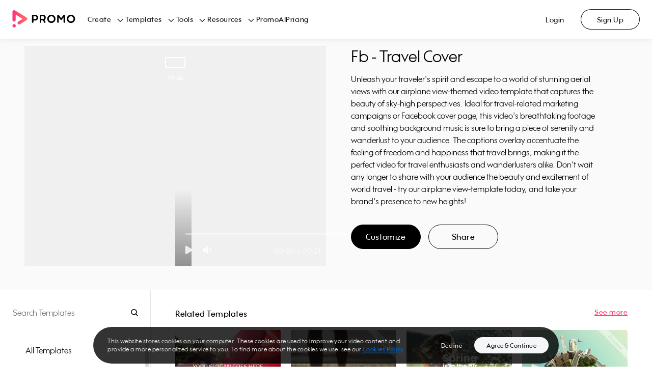

--- FILE ---
content_type: text/html; charset=utf-8
request_url: https://promo.com/templates/video/fb---travel-cover?aspect_ratio=wide&category=holidays
body_size: 35898
content:
<!DOCTYPE html><html><head prefix="og: http://ogp.me/ns# fb: http://ogp.me/ns/fb# slidely: http://ogp.me/ns/fb/slidely#"><meta charSet="utf-8"/><meta name="viewport" content="width=device-width, initial-scale=1.0, maximum-scale=1.0, user-scalable=0"/><title>FB - travel cover | Promo.com Template</title><meta http-equiv="X-UA-Compatible" content="IE=edge"/><meta property="fb:app_id" content="255083304564274"/><meta name="pinterest" content="nohover"/><meta property="og:updated_time" content="1768732077"/><meta property="og:url" content="https://promo.com/templates/video/fb---travel-cover"/><meta property="og:title" content="Check out this amazing video Created with Promo.com"/><meta property="og:description" content="Promo.com gives you ready-made video templates, high-quality footage, fully-licensed music, a built-in editor and free image tools so you can create stunning marketing visuals to promote anything, anywhere."/><meta property="og:type" content="object"/><meta property="og:image" content="https://ak03-promo-cdn.slidely.com/promoVideos/thumbnail/share?url=https%3A%2F%2Fez-media.s3.amazonaws.com%2Fmedia%2Fvideos%2F5e%2F45%2Fthumbs%2F5e45dce378975efa3a277a925300f438--thumb-0.jpg&amp;for=facebook&amp;dv=3"/><meta property="og:image:width" content="1200"/><meta property="og:image:height" content="630"/><meta property="og:site_name" content="Promo.com"/><meta property="twitter:card" content="summary_large_image"/><meta property="twitter:site" content="@promodotcom"/><meta property="twitter:title" content="Check out this amazing video Created with Promo.com"/><meta property="twitter:description" content="Promo.com gives you ready-made video templates, high-quality footage, fully-licensed music, a built-in editor and free image tools so you can create stunning marketing visuals to promote anything, anywhere."/><meta property="twitter:image:src" content="https://ak01-promo-cdn.slidely.com/promoVideos/thumbnail/share?url=https%3A%2F%2Fez-media.s3.amazonaws.com%2Fmedia%2Fvideos%2F5e%2F45%2Fthumbs%2F5e45dce378975efa3a277a925300f438--thumb-0.jpg&amp;for=twitter&amp;dv=3"/><meta property="twitter:app:name:iphone" content="Promo: Marketing Video Maker"/><meta property="twitter:app:id:iphone" content="1304321154"/><meta property="twitter:app:name:ipad" content="Promo: Marketing Video Maker"/><meta property="twitter:app:id:ipad" content="1304321154"/><meta property="twitter:app:name:googleplay" content="Promo: Marketing Video Maker"/><meta property="twitter:app:id:googleplay" content="com.promo.mobile"/><meta property="twitter:app:url:googleplay" content="https://play.google.com/store/apps/details?id=com.promo.mobile"/><meta property="al:ios:url" content="app.promo://home"/><meta property="al:ios:app_store_id" content="1304321154"/><meta property="al:ios:app_name" content="Promo: Marketing Video Maker"/><meta property="al:android:url" content="app.promo://home"/><meta property="al:android:app_name" content="Promo: Marketing Video Maker"/><meta property="al:android:package" content="com.promo.mobile"/><meta name="description" content="Unleash your traveler&#x27;s spirit and escape to a world of stunning aerial views with our airplane view-themed video template that captures the beauty of sky-high perspectives. Ideal for travel-related marketing campaigns or Facebook cover page, this video&#x27;s breathtaking footage and soothing background music is sure to bring a piece of serenity and wanderlust to your audience. The captions overlay accentuate the feeling of freedom and happiness that travel brings, making it the perfect video for travel enthusiasts and wanderlusters alike. Don&#x27;t wait any longer to share with your audience the beauty and excitement of world travel - try our airplane view-template today, and take your brand&#x27;s presence to new heights!"/><meta name="google-site-verification" content="owBbwE2Jpf1zouzyBXMiFsLdRuRIE-e7VszdQME0nc0"/><meta name="msvalidate.01" content="98B8921FA6E0B0A1985DA9E30A4E88F4"/><link href="https://promo.com/templates/video/fb---travel-cover" rel="canonical"/><link href="https://promo.com/templates/video/fb---travel-cover" hrefLang="x-default" rel="alternate"/><script type="application/ld+json">{"@context":"https://schema.org","@type":"ProfessionalService","name":"promo","image":"https://upload.wikimedia.org/wikipedia/en/a/af/Promo.com_Logo.png","@id":"","url":"https://promo.com","telephone":"972 (0) 3 6061600","address":{"@type":"PostalAddress","streetAddress":"Alon Towers, Tower 2, 36th Floor, 94 Yigal Alon Street","addressLocality":"Tel Aviv","postalCode":"6789156","addressCountry":"IL"}}</script><script type="application/ld+json">{"@context":"https://schema.org","@type":"VideoObject","name":"FB - travel cover","description":"Unleash your traveler's spirit and escape to a world of stunning aerial views with our airplane view-themed video template that captures the beauty of sky-high perspectives. Ideal for travel-related marketing campaigns or Facebook cover page, this video's breathtaking footage and soothing background music is sure to bring a piece of serenity and wanderlust to your audience. The captions overlay accentuate the feeling of freedom and happiness that travel brings, making it the perfect video for travel enthusiasts and wanderlusters alike. Don't wait any longer to share with your audience the beauty and excitement of world travel - try our airplane view-template today, and take your brand's presence to new heights!","thumbnailUrl":["https://ak03-promo-cdn.slidely.com/collections/videos/5e/13/5e1323da861eda7ecb1a1a48--thumb-small.jpg?dv=3"],"uploadDate":"2026-01-18T10:27:57.150Z","contentUrl":"https://ak02-video-cdn.slidely.com/promoVideos/videos/5e/13/5e1323da861eda7ecb1a1a48/preview.mp4?dv=3"}</script><script type="application/ld+json">{"@context":"https://schema.org","@type":"BreadcrumbList","itemListElement":[{"type":"ListItem","position":1,"name":"Home","item":"https://promo.com/?utm_content=templatePage_breadcrumbs"},{"type":"ListItem","position":2,"name":"All templates","item":"https://promo.com/templates?utm_content=templatePage_breadcrumbs"},{"type":"ListItem","position":3,"name":"Holidays 2025","item":"/templates/holidays?aspect_ratio=all&sort_order=most_popular&utm_content=templatePage_breadcrumbs"},{"type":"ListItem","position":4,"name":"FB - travel cover","item":"/templates/video/fb---travel-cover?aspect_ratio=wide&category=holidays"}]}</script><meta name="next-head-count" content="41"/><link rel="preconnect" href="https://s.pinimg.com"/><link rel="preconnect" href="https://www.googletagmanager.com"/><link href="/favicons/favicon16x16.png" rel="icon" type="image/png" sizes="16x16"/><link href="/favicons/favicon32x32.png" rel="icon" type="image/png" sizes="32x32"/><link href="/favicons/favicon96x96.png" rel="icon" type="image/png" sizes="96x96"/><link href="/favicons/favicon120x120.png" rel="icon" type="image/png" sizes="120x120"/><link href="/favicons/favicon152x152.png" rel="icon" type="image/png" sizes="152x152"/><link href="/favicons/favicon167x167.png" rel="icon" type="image/png" sizes="167x167"/><link href="/favicons/favicon180x180.png" rel="apple-touch-icon" type="image/png" sizes="180x180"/><link rel="preload" href="https://ak02-promo-cdn.slidely.com/next/_next/static/css/3d11e9e6601edc4b.css" as="style"/><link rel="stylesheet" href="https://ak02-promo-cdn.slidely.com/next/_next/static/css/3d11e9e6601edc4b.css" data-n-g=""/><link rel="preload" href="https://ak02-promo-cdn.slidely.com/next/_next/static/css/6d80849d0c9c1475.css" as="style"/><link rel="stylesheet" href="https://ak02-promo-cdn.slidely.com/next/_next/static/css/6d80849d0c9c1475.css" data-n-p=""/><noscript data-n-css=""></noscript><script defer="" nomodule="" src="https://ak02-promo-cdn.slidely.com/next/_next/static/chunks/polyfills-c67a75d1b6f99dc8.js"></script><script src="https://ak02-promo-cdn.slidely.com/next/_next/static/chunks/webpack-9b510b985b95c17e.js" defer=""></script><script src="https://ak02-promo-cdn.slidely.com/next/_next/static/chunks/framework-2ea8c17f7ea07c81.js" defer=""></script><script src="https://ak02-promo-cdn.slidely.com/next/_next/static/chunks/main-6c4874ab5076bb95.js" defer=""></script><script src="https://ak02-promo-cdn.slidely.com/next/_next/static/chunks/pages/_app-e44893b16a921c2d.js" defer=""></script><script src="https://ak02-promo-cdn.slidely.com/next/_next/static/chunks/75fc9c18-55217e80064ded2b.js" defer=""></script><script src="https://ak02-promo-cdn.slidely.com/next/_next/static/chunks/ea88be26-43b75960b55a0567.js" defer=""></script><script src="https://ak02-promo-cdn.slidely.com/next/_next/static/chunks/fcc27f93-b6edee38bbc8438a.js" defer=""></script><script src="https://ak02-promo-cdn.slidely.com/next/_next/static/chunks/29107295-4a69275373f23f88.js" defer=""></script><script src="https://ak02-promo-cdn.slidely.com/next/_next/static/chunks/5ce6bf4a-7edc4eb240d88ed1.js" defer=""></script><script src="https://ak02-promo-cdn.slidely.com/next/_next/static/chunks/341f6a87-d30b2f971806eaa2.js" defer=""></script><script src="https://ak02-promo-cdn.slidely.com/next/_next/static/chunks/5908-f84bcac6914c852b.js" defer=""></script><script src="https://ak02-promo-cdn.slidely.com/next/_next/static/chunks/8550-68072ea796d9cb51.js" defer=""></script><script src="https://ak02-promo-cdn.slidely.com/next/_next/static/chunks/60-e7662bc8173c2cdb.js" defer=""></script><script src="https://ak02-promo-cdn.slidely.com/next/_next/static/chunks/7851-a35e613f45a410f2.js" defer=""></script><script src="https://ak02-promo-cdn.slidely.com/next/_next/static/chunks/5660-169b1daec298021d.js" defer=""></script><script src="https://ak02-promo-cdn.slidely.com/next/_next/static/chunks/9878-9d6bf0ea022e43a7.js" defer=""></script><script src="https://ak02-promo-cdn.slidely.com/next/_next/static/chunks/4969-133a0ab55caff60e.js" defer=""></script><script src="https://ak02-promo-cdn.slidely.com/next/_next/static/chunks/6455-cae91316c79bf606.js" defer=""></script><script src="https://ak02-promo-cdn.slidely.com/next/_next/static/chunks/1476-6f00d5a27c927ea4.js" defer=""></script><script src="https://ak02-promo-cdn.slidely.com/next/_next/static/chunks/5566-ba2614f8abac2cdb.js" defer=""></script><script src="https://ak02-promo-cdn.slidely.com/next/_next/static/chunks/2913-8f38b74b3c23150d.js" defer=""></script><script src="https://ak02-promo-cdn.slidely.com/next/_next/static/chunks/6743-10aaed1e63840dde.js" defer=""></script><script src="https://ak02-promo-cdn.slidely.com/next/_next/static/chunks/6530-c1b03a62df322499.js" defer=""></script><script src="https://ak02-promo-cdn.slidely.com/next/_next/static/chunks/pages/templates/video/%5Bvideo%5D-0f1738ce46eeea58.js" defer=""></script><script src="https://ak02-promo-cdn.slidely.com/next/_next/static/b0b6f8126e0547661c486014c658b504ceed2a37/_buildManifest.js" defer=""></script><script src="https://ak02-promo-cdn.slidely.com/next/_next/static/b0b6f8126e0547661c486014c658b504ceed2a37/_ssgManifest.js" defer=""></script></head><body itemscope="" itemType="http://schema.org/WebPage"><div id="__next" data-reactroot=""><div class="promo-layout"><div data-qaid="promo-header" class="promo-header"><header class="mobile-header"><div class="mobile-top-header mobile-top-header--shadow"><a href="/planner/my-calendar" aria-label="Go to home"><span class="mobile-top-header__logo"></span></a></div><span class="hamburger-button" data-qaid="header_mobile_button"><span class="hamburger-button__line"></span><span class="hamburger-button__line"></span><span class="hamburger-button__line"></span></span><div class="mobile-header-menu"><ul class="mobile-header-menu__list"><li class="mobile-header-menu__item text-title-medium"><a href="/" class="mobile-header-menu__link">Home</a></li><li class="mobile-header-menu__item text-title-medium" data-qaid="sidebar_menu_item_create">Create<div class="promo__icon Dark01-bg promo__icon--large" style="-webkit-mask-image:url(&#x27;https://ak03-cdn.slidely.com/static/promo-design-system/assets/img/Icons/16/ic16-chevron-right.svg?ver=2.1&#x27;);mask-image:url(&#x27;https://ak03-cdn.slidely.com/static/promo-design-system/assets/img/Icons/16/ic16-chevron-right.svg?ver=2.1&#x27;)"></div></li><li class="mobile-header-menu__item text-title-medium" data-qaid="sidebar_menu_item_templates">Templates<div class="promo__icon Dark01-bg promo__icon--large" style="-webkit-mask-image:url(&#x27;https://ak03-cdn.slidely.com/static/promo-design-system/assets/img/Icons/16/ic16-chevron-right.svg?ver=2.1&#x27;);mask-image:url(&#x27;https://ak03-cdn.slidely.com/static/promo-design-system/assets/img/Icons/16/ic16-chevron-right.svg?ver=2.1&#x27;)"></div></li><li class="mobile-header-menu__item text-title-medium" data-qaid="sidebar_menu_item_tools">Tools<div class="promo__icon Dark01-bg promo__icon--large" style="-webkit-mask-image:url(&#x27;https://ak03-cdn.slidely.com/static/promo-design-system/assets/img/Icons/16/ic16-chevron-right.svg?ver=2.1&#x27;);mask-image:url(&#x27;https://ak03-cdn.slidely.com/static/promo-design-system/assets/img/Icons/16/ic16-chevron-right.svg?ver=2.1&#x27;)"></div></li><li class="mobile-header-menu__item text-title-medium" data-qaid="sidebar_menu_item_resources">Resources<div class="promo__icon Dark01-bg promo__icon--large" style="-webkit-mask-image:url(&#x27;https://ak03-cdn.slidely.com/static/promo-design-system/assets/img/Icons/16/ic16-chevron-right.svg?ver=2.1&#x27;);mask-image:url(&#x27;https://ak03-cdn.slidely.com/static/promo-design-system/assets/img/Icons/16/ic16-chevron-right.svg?ver=2.1&#x27;)"></div></li><li class="mobile-header-menu__item text-title-medium" data-qaid="sidebar_menu_item_promoai"><a href="/planner/my-calendar" class="mobile-header-menu__link">PromoAI</a></li><li class="mobile-header-menu__item text-title-medium" data-qaid="sidebar_menu_item_pricing"><a href="/pricing" class="mobile-header-menu__link">Pricing</a></li><li class="mobile-header-menu__item text-title-medium"><span class="mobile-header-menu__link">Login</span></li><li class="mobile-header-menu__item text-title-medium"><span class="mobile-header-menu__link">Sign Up</span></li></ul><a href="/create" class="promo__button mobile-header-menu__start-now promo__button--default promo__button--primary-blue promo__button--large promo__button--filled false--left isLink" data-qaid="">Start Now</a></div><div class="mobile-header-sub-menu"><span class="mobile-header-sub-menu__header"><div class="promo__icon mobile-header-sub-menu__back Dark01-bg promo__icon--large" style="-webkit-mask-image:url(&#x27;https://ak03-cdn.slidely.com/static/promo-design-system/assets/img/Icons/16/ic16-chevron-left.svg?ver=2.1&#x27;);mask-image:url(&#x27;https://ak03-cdn.slidely.com/static/promo-design-system/assets/img/Icons/16/ic16-chevron-left.svg?ver=2.1&#x27;)"></div><span class="mobile-header-sub-menu__title text-title-medium">Create</span></span><span class="mobile-header-sub-menu__header-separator"></span><ul data-qaid="promo-accordion" class="promo-accordion mobile-header-sub-menu__items"><li class="accordion-item"><div class="accordion-item__header"><h2 class="accordion-item__title text-headline-micro">Social Media</h2><div class="promo__icon accordion-item__arrow Dark01-bg promo__icon--medium" style="-webkit-mask-image:url(&#x27;https://ak03-cdn.slidely.com/static/promo-design-system/assets/img/Icons/16/ic16-chevron-down.svg?ver=2.1&#x27;);mask-image:url(&#x27;https://ak03-cdn.slidely.com/static/promo-design-system/assets/img/Icons/16/ic16-chevron-down.svg?ver=2.1&#x27;)"></div></div><div class="accordion-item__panel" style="height:0px;overflow:hidden" aria-hidden="true"><div><div class="accordion-item__content text-title-small"><ul class="header-links"><li class="header-links__item"><a href="/tools/calendar/june" class="header-links__link">Daily Calendar Videos</a></li><li class="header-links__item"><a href="/for/facebook/videos" class="header-links__link">Facebook Videos</a></li><li class="header-links__item"><a href="/for/instagram/videos" class="header-links__link">Instagram Videos</a></li><li class="header-links__item"><a href="/for/youtube/videos" class="header-links__link">YouTube Videos</a></li><li class="header-links__item"><a href="/for/youtube/intros" class="header-links__link">YouTube Intro Videos</a></li></ul></div></div></div></li><li class="accordion-item"><div class="accordion-item__header"><h2 class="accordion-item__title text-headline-micro">Industries</h2><div class="promo__icon accordion-item__arrow Dark01-bg promo__icon--medium" style="-webkit-mask-image:url(&#x27;https://ak03-cdn.slidely.com/static/promo-design-system/assets/img/Icons/16/ic16-chevron-down.svg?ver=2.1&#x27;);mask-image:url(&#x27;https://ak03-cdn.slidely.com/static/promo-design-system/assets/img/Icons/16/ic16-chevron-down.svg?ver=2.1&#x27;)"></div></div><div class="accordion-item__panel" style="height:0px;overflow:hidden" aria-hidden="true"><div><div class="accordion-item__content text-title-small"><ul class="header-links"><li class="header-links__item"><a href="/for/real-estate-videos" class="header-links__link">Real Estate Videos</a></li><li class="header-links__item"><a href="/for/fitness" class="header-links__link">Fitness Videos</a></li><li class="header-links__item"><a href="/for/fashion" class="header-links__link">Fashion Videos</a></li><li class="header-links__item"><a href="/for/restaurants" class="header-links__link">Restaurant Videos</a></li><li class="header-links__item"><a href="/for/travel" class="header-links__link">Travel Videos</a></li></ul></div></div></div></li><li class="accordion-item"><div class="accordion-item__header"><h2 class="accordion-item__title text-headline-micro">Marketing</h2><div class="promo__icon accordion-item__arrow Dark01-bg promo__icon--medium" style="-webkit-mask-image:url(&#x27;https://ak03-cdn.slidely.com/static/promo-design-system/assets/img/Icons/16/ic16-chevron-down.svg?ver=2.1&#x27;);mask-image:url(&#x27;https://ak03-cdn.slidely.com/static/promo-design-system/assets/img/Icons/16/ic16-chevron-down.svg?ver=2.1&#x27;)"></div></div><div class="accordion-item__panel" style="height:0px;overflow:hidden" aria-hidden="true"><div><div class="accordion-item__content text-title-small"><ul class="header-links"><li class="header-links__item"><a href="/for/commercials" class="header-links__link">Commercial Maker</a></li><li class="header-links__item"><a href="/for/facebook/story-ads" class="header-links__link">Facebook Story Ads</a></li><li class="header-links__item"><a href="/for/instagram/story-ads" class="header-links__link">Instagram Story Ads</a></li><li class="header-links__item"><a href="/for/linkedin/ads" class="header-links__link">LinkedIn Video Ads</a></li><li class="header-links__item"><a href="/for/youtube/ads" class="header-links__link">YouTube Ads</a></li><li class="header-links__item"><a href="/for/promo-videos" class="header-links__link">Promo Videos</a></li></ul></div></div></div></li><li class="accordion-item"><div class="accordion-item__header"><h2 class="accordion-item__title text-headline-micro">E-commerce</h2><div class="promo__icon accordion-item__arrow Dark01-bg promo__icon--medium" style="-webkit-mask-image:url(&#x27;https://ak03-cdn.slidely.com/static/promo-design-system/assets/img/Icons/16/ic16-chevron-down.svg?ver=2.1&#x27;);mask-image:url(&#x27;https://ak03-cdn.slidely.com/static/promo-design-system/assets/img/Icons/16/ic16-chevron-down.svg?ver=2.1&#x27;)"></div></div><div class="accordion-item__panel" style="height:0px;overflow:hidden" aria-hidden="true"><div><div class="accordion-item__content text-title-small"><ul class="header-links"><li class="header-links__item"><a href="/for/ecommerce" class="header-links__link">E-commerce Ads</a></li><li class="header-links__item"><a href="/for/amazon/ads" class="header-links__link">Amazon Video Ads</a></li></ul></div></div></div></li></ul></div><div class="mobile-header-sub-menu"><span class="mobile-header-sub-menu__header"><div class="promo__icon mobile-header-sub-menu__back Dark01-bg promo__icon--large" style="-webkit-mask-image:url(&#x27;https://ak03-cdn.slidely.com/static/promo-design-system/assets/img/Icons/16/ic16-chevron-left.svg?ver=2.1&#x27;);mask-image:url(&#x27;https://ak03-cdn.slidely.com/static/promo-design-system/assets/img/Icons/16/ic16-chevron-left.svg?ver=2.1&#x27;)"></div><span class="mobile-header-sub-menu__title text-title-medium">Templates</span></span><span class="mobile-header-sub-menu__header-separator"></span><ul data-qaid="promo-accordion" class="promo-accordion mobile-header-sub-menu__items"><li class="accordion-item"><div class="accordion-item__header"><h2 class="accordion-item__title text-headline-micro">Trending Now</h2><div class="promo__icon accordion-item__arrow Dark01-bg promo__icon--medium" style="-webkit-mask-image:url(&#x27;https://ak03-cdn.slidely.com/static/promo-design-system/assets/img/Icons/16/ic16-chevron-down.svg?ver=2.1&#x27;);mask-image:url(&#x27;https://ak03-cdn.slidely.com/static/promo-design-system/assets/img/Icons/16/ic16-chevron-down.svg?ver=2.1&#x27;)"></div></div><div class="accordion-item__panel" style="height:0px;overflow:hidden" aria-hidden="true"><div><div class="accordion-item__content text-title-small"><ul class="header-links"><li class="header-links__item"><a href="/templates/holidays?aspect_ratio=all&amp;keyword=Vacation%2CWinter%2CNew+Year%27s+Day%2CNew+Year%27s+Eve%2CHolidays%2CThanksgiving%2CCinco+de+mayo%2CSummer+Vacation%2Cchristmas%2Cthanksgiving%2Cchinese+new+year%2Ceaster%2Cmemorial-day%2Cindependence-day%2Clabor-day%2Challoween%2Cnew+years%2CAsia+Vacation%2CSki+Vacation%2CWinter+Vacation&amp;sort_order=newest" class="header-links__link">Holiday Templates</a></li><li class="header-links__item"><a href="/templates/search?aspect_ratio=all&amp;keyword=video+ads&amp;sort_order=most_popular" class="header-links__link">Video Ads</a></li><li class="header-links__item"><a href="/templates/inspirational" class="header-links__link">Motivational &amp; Inspirational</a></li><li class="header-links__item"><a href="/templates/search?aspect_ratio=all&amp;keyword=birthday+greetings&amp;sort_order=most_popular" class="header-links__link">Birthday Greetings</a></li><li class="header-links__item"><a href="/templates/search?aspect_ratio=all&amp;keyword=listicles&amp;sort_order=most_popular" class="header-links__link">Listicles</a></li></ul></div></div></div></li><li class="accordion-item"><div class="accordion-item__header"><h2 class="accordion-item__title text-headline-micro">Marketing</h2><div class="promo__icon accordion-item__arrow Dark01-bg promo__icon--medium" style="-webkit-mask-image:url(&#x27;https://ak03-cdn.slidely.com/static/promo-design-system/assets/img/Icons/16/ic16-chevron-down.svg?ver=2.1&#x27;);mask-image:url(&#x27;https://ak03-cdn.slidely.com/static/promo-design-system/assets/img/Icons/16/ic16-chevron-down.svg?ver=2.1&#x27;)"></div></div><div class="accordion-item__panel" style="height:0px;overflow:hidden" aria-hidden="true"><div><div class="accordion-item__content text-title-small"><ul class="header-links"><li class="header-links__item"><a href="/templates/marketing-videos?aspect_ratio=all&amp;sort_order=most_popular" class="header-links__link">Sales &amp; Promotions</a></li><li class="header-links__item"><a href="/templates/6-seconds?aspect_ratio=all&amp;sort_order=most_popular" class="header-links__link">Short Ads</a></li><li class="header-links__item"><a href="/templates/search?aspect_ratio=all&amp;keyword=slideshow&amp;sort_order=most_popular" class="header-links__link">Slideshows</a></li></ul></div></div></div></li><li class="accordion-item"><div class="accordion-item__header"><h2 class="accordion-item__title text-headline-micro">Industries</h2><div class="promo__icon accordion-item__arrow Dark01-bg promo__icon--medium" style="-webkit-mask-image:url(&#x27;https://ak03-cdn.slidely.com/static/promo-design-system/assets/img/Icons/16/ic16-chevron-down.svg?ver=2.1&#x27;);mask-image:url(&#x27;https://ak03-cdn.slidely.com/static/promo-design-system/assets/img/Icons/16/ic16-chevron-down.svg?ver=2.1&#x27;)"></div></div><div class="accordion-item__panel" style="height:0px;overflow:hidden" aria-hidden="true"><div><div class="accordion-item__content text-title-small"><ul class="header-links"><li class="header-links__item"><a href="/templates/real-estate?aspect_ratio=all&amp;sort_order=most_popular" class="header-links__link">Real Estate</a></li><li class="header-links__item"><a href="/templates/health-fitness?aspect_ratio=all&amp;sort_order=most_popular" class="header-links__link">Health &amp; Fitness</a></li><li class="header-links__item"><a href="/templates/beauty-care?aspect_ratio=all&amp;sort_order=most_popular" class="header-links__link">Beauty &amp; Care</a></li><li class="header-links__item"><a href="/templates/food-beverages?aspect_ratio=all&amp;sort_order=most_popular" class="header-links__link">Food &amp; Drink</a></li><li class="header-links__item"><a href="/templates/ecommerce-online-stores?aspect_ratio=all&amp;sort_order=most_popular" class="header-links__link">E-commerce &amp; Retail</a></li><li class="header-links__item"><a href="/templates/recruiting-hr?aspect_ratio=vertical&amp;sort_order=most_popular" class="header-links__link">Recruiting &amp; HR</a></li><li class="header-links__item"><a href="/templates/search?aspect_ratio=all&amp;keyword=education&amp;sort_order=most_popular" class="header-links__link">Education</a></li></ul></div></div></div></li><li class="accordion-item"><div class="accordion-item__header"><h2 class="accordion-item__title text-headline-micro">Social Media</h2><div class="promo__icon accordion-item__arrow Dark01-bg promo__icon--medium" style="-webkit-mask-image:url(&#x27;https://ak03-cdn.slidely.com/static/promo-design-system/assets/img/Icons/16/ic16-chevron-down.svg?ver=2.1&#x27;);mask-image:url(&#x27;https://ak03-cdn.slidely.com/static/promo-design-system/assets/img/Icons/16/ic16-chevron-down.svg?ver=2.1&#x27;)"></div></div><div class="accordion-item__panel" style="height:0px;overflow:hidden" aria-hidden="true"><div><div class="accordion-item__content text-title-small"><ul class="header-links"><li class="header-links__item"><a href="/templates/facebook-ads" class="header-links__link">Facebook</a></li><li class="header-links__item"><a href="/templates/instagram-ads?aspect_ratio=square&amp;sort_order=most_popular" class="header-links__link">Instagram</a></li><li class="header-links__item"><a href="/templates/search?aspect_ratio=vertical&amp;keyword=tiktok&amp;sort_order=most_popular" class="header-links__link">TikTok</a></li><li class="header-links__item"><a href="/templates/youtube-ads?aspect_ratio=wide&amp;sort_order=most_popular" class="header-links__link">YouTube</a></li><li class="header-links__item"><a href="/templates/vertical-videos?aspect_ratio=vertical&amp;keyword=vertical%20video%20templates%2Cvertical%20video%20ad%20templates%2Cfacebook%20vertical%20video%20ads%20templates%2Cyoutube%20vertical%20video%20ads%20templates%2Cinstagram%20vertical%20video%20ads%20templates%2Cfblandingpage%2CSocial%20Marketing&amp;sort_order=most_popular" class="header-links__link">Stories</a></li></ul></div></div></div></li><li class="accordion-item"><div class="accordion-item__header"><h2 class="accordion-item__title text-headline-micro">Formats</h2><div class="promo__icon accordion-item__arrow Dark01-bg promo__icon--medium" style="-webkit-mask-image:url(&#x27;https://ak03-cdn.slidely.com/static/promo-design-system/assets/img/Icons/16/ic16-chevron-down.svg?ver=2.1&#x27;);mask-image:url(&#x27;https://ak03-cdn.slidely.com/static/promo-design-system/assets/img/Icons/16/ic16-chevron-down.svg?ver=2.1&#x27;)"></div></div><div class="accordion-item__panel" style="height:0px;overflow:hidden" aria-hidden="true"><div><div class="accordion-item__content text-title-small"><ul class="header-links"><li class="header-links__item"><a href="/templates/meme?aspect_ratio=all&amp;sort_order=most_popular" class="header-links__link">Meme Videos</a></li><li class="header-links__item"><a href="/templates/6-seconds?aspect_ratio=all&amp;sort_order=most_popular" class="header-links__link">6 Second Videos</a></li><li class="header-links__item"><a href="/templates/search?aspect_ratio=all&amp;keyword=youtube%20intro&amp;sort_order=most_popular" class="header-links__link">YouTube Intros</a></li><li class="header-links__item"><a href="/templates/Listical%20Videos%20?aspect_ratio=all&amp;sort_order=most_popular" class="header-links__link">Listicles</a></li><li class="header-links__item"><a href="/templates/inspirational?aspect_ratio=all&amp;sort_order=most_popular" class="header-links__link">Inspirational &amp; Quotes</a></li></ul></div></div></div></li></ul></div><div class="mobile-header-sub-menu"><span class="mobile-header-sub-menu__header"><div class="promo__icon mobile-header-sub-menu__back Dark01-bg promo__icon--large" style="-webkit-mask-image:url(&#x27;https://ak03-cdn.slidely.com/static/promo-design-system/assets/img/Icons/16/ic16-chevron-left.svg?ver=2.1&#x27;);mask-image:url(&#x27;https://ak03-cdn.slidely.com/static/promo-design-system/assets/img/Icons/16/ic16-chevron-left.svg?ver=2.1&#x27;)"></div><span class="mobile-header-sub-menu__title text-title-medium">Tools</span></span><span class="mobile-header-sub-menu__header-separator"></span><ul data-qaid="promo-accordion" class="promo-accordion mobile-header-sub-menu__items"><li class="accordion-item"><div class="accordion-item__header"><h2 class="accordion-item__title text-headline-micro">Video Maker</h2><div class="promo__icon accordion-item__arrow Dark01-bg promo__icon--medium" style="-webkit-mask-image:url(&#x27;https://ak03-cdn.slidely.com/static/promo-design-system/assets/img/Icons/16/ic16-chevron-down.svg?ver=2.1&#x27;);mask-image:url(&#x27;https://ak03-cdn.slidely.com/static/promo-design-system/assets/img/Icons/16/ic16-chevron-down.svg?ver=2.1&#x27;)"></div></div><div class="accordion-item__panel" style="height:0px;overflow:hidden" aria-hidden="true"><div><div class="accordion-item__content text-title-small"><ul class="header-links"><li class="header-links__item"><a href="promo-ai-social-media-manager?utm_content=promo-ai-social-media-manager_header" class="header-links__link">PromoAI</a></li><li class="header-links__item"><a href="/for/online-video-maker" class="header-links__link">Online Video Maker</a></li><li class="header-links__item"><a href="/for/youtube/intros" class="header-links__link">YouTube Intro Maker</a></li><li class="header-links__item"><a href="/tools/lyric-video-maker" class="header-links__link">Lyric Video Maker</a></li><li class="header-links__item"><a href="/for/video-ad-maker" class="header-links__link">Video Ad Maker</a></li><li class="header-links__item"><a href="/tools" class="header-links__link">All Tools</a></li></ul></div></div></div></li><li class="accordion-item"><div class="accordion-item__header"><h2 class="accordion-item__title text-headline-micro">Video Editor</h2><div class="promo__icon accordion-item__arrow Dark01-bg promo__icon--medium" style="-webkit-mask-image:url(&#x27;https://ak03-cdn.slidely.com/static/promo-design-system/assets/img/Icons/16/ic16-chevron-down.svg?ver=2.1&#x27;);mask-image:url(&#x27;https://ak03-cdn.slidely.com/static/promo-design-system/assets/img/Icons/16/ic16-chevron-down.svg?ver=2.1&#x27;)"></div></div><div class="accordion-item__panel" style="height:0px;overflow:hidden" aria-hidden="true"><div><div class="accordion-item__content text-title-small"><ul class="header-links"><li class="header-links__item"><a href="/for/video-editor" class="header-links__link">Online Video Editor</a></li><li class="header-links__item"><a href="/tools/add-audio-to-video" class="header-links__link">Add Audio to Video</a></li><li class="header-links__item"><a href="/tools/online-video-cutter" class="header-links__link">Online Video Cutter</a></li><li class="header-links__item"><a href="/tools/online-mp4-editor" class="header-links__link">Online MP4 Editor</a></li><li class="header-links__item"><a href="/tools/video-compressor" class="header-links__link">Video Compressor</a></li><li class="header-links__item"><a href="/tools/add-text-to-video" class="header-links__link">Add Text to Video</a></li></ul></div></div></div></li><li class="accordion-item"><div class="accordion-item__header"><h2 class="accordion-item__title text-headline-micro">Photos</h2><div class="promo__icon accordion-item__arrow Dark01-bg promo__icon--medium" style="-webkit-mask-image:url(&#x27;https://ak03-cdn.slidely.com/static/promo-design-system/assets/img/Icons/16/ic16-chevron-down.svg?ver=2.1&#x27;);mask-image:url(&#x27;https://ak03-cdn.slidely.com/static/promo-design-system/assets/img/Icons/16/ic16-chevron-down.svg?ver=2.1&#x27;)"></div></div><div class="accordion-item__panel" style="height:0px;overflow:hidden" aria-hidden="true"><div><div class="accordion-item__content text-title-small"><ul class="header-links"><li class="header-links__item"><a href="/tools/photo-editor" class="header-links__link">Free Photo Editor</a></li><li class="header-links__item"><a href="/tools/image-resizer" class="header-links__link">Image Resizer</a></li><li class="header-links__item"><a href="/tools/collage-maker" class="header-links__link">Free Online Collage Maker</a></li><li class="header-links__item"><a href="/tools/photos-to-video-maker" class="header-links__link">Photos to Video Maker</a></li><li class="header-links__item"><a href="/tools/youtube-thumbnail-maker" class="header-links__link">YouTube Thumbnail Maker</a></li><li class="header-links__item"><a href="/tools/meme-maker" class="header-links__link">Meme Maker</a></li></ul></div></div></div></li><li class="accordion-item"><div class="accordion-item__header"><h2 class="accordion-item__title text-headline-micro">GIF</h2><div class="promo__icon accordion-item__arrow Dark01-bg promo__icon--medium" style="-webkit-mask-image:url(&#x27;https://ak03-cdn.slidely.com/static/promo-design-system/assets/img/Icons/16/ic16-chevron-down.svg?ver=2.1&#x27;);mask-image:url(&#x27;https://ak03-cdn.slidely.com/static/promo-design-system/assets/img/Icons/16/ic16-chevron-down.svg?ver=2.1&#x27;)"></div></div><div class="accordion-item__panel" style="height:0px;overflow:hidden" aria-hidden="true"><div><div class="accordion-item__content text-title-small"><ul class="header-links"><li class="header-links__item"><a href="/tools/video-to-gif" class="header-links__link">Video to GIF Maker</a></li><li class="header-links__item"><a href="/tools/add-text-to-gif" class="header-links__link">Add Text to GIF</a></li><li class="header-links__item"><a href="/tools/gif-editor" class="header-links__link">GIF Editor</a></li><li class="header-links__item"><a href="/tools/happy-birthday-gif-maker" class="header-links__link">Happy Birthday GIF</a></li><li class="header-links__item"><a href="/tools/merry-christmas-gif-maker" class="header-links__link">Merry Christmas GIF</a></li></ul></div></div></div></li><li class="accordion-item"><div class="accordion-item__header"><h2 class="accordion-item__title text-headline-micro">More</h2><div class="promo__icon accordion-item__arrow Dark01-bg promo__icon--medium" style="-webkit-mask-image:url(&#x27;https://ak03-cdn.slidely.com/static/promo-design-system/assets/img/Icons/16/ic16-chevron-down.svg?ver=2.1&#x27;);mask-image:url(&#x27;https://ak03-cdn.slidely.com/static/promo-design-system/assets/img/Icons/16/ic16-chevron-down.svg?ver=2.1&#x27;)"></div></div><div class="accordion-item__panel" style="height:0px;overflow:hidden" aria-hidden="true"><div><div class="accordion-item__content text-title-small"><ul class="header-links"><li class="header-links__item"><a href="/tools/calendar/june" class="header-links__link">Social Media Calendar</a></li><li class="header-links__item"><a href="/tools/video-production-cost-estimator" class="header-links__link">Video Production Cost Estimator</a></li><li class="header-links__item"><a href="/tools/facebook-ad-budget-calculator" class="header-links__link">Facebook Ad Budget Calculator</a></li><li class="header-links__item"><a href="/tools/facebook-ads-troubleshooter" class="header-links__link">Facebook Ads Troubleshooter</a></li><li class="header-links__item"><a href="/tools/youtube-money-calculator" class="header-links__link">YouTube Money Calculator</a></li><li class="header-links__item"><a href="/tools/ebook" class="header-links__link">Promo Marketing Ebook</a></li></ul></div></div></div></li></ul></div><div class="mobile-header-sub-menu"><span class="mobile-header-sub-menu__header"><div class="promo__icon mobile-header-sub-menu__back Dark01-bg promo__icon--large" style="-webkit-mask-image:url(&#x27;https://ak03-cdn.slidely.com/static/promo-design-system/assets/img/Icons/16/ic16-chevron-left.svg?ver=2.1&#x27;);mask-image:url(&#x27;https://ak03-cdn.slidely.com/static/promo-design-system/assets/img/Icons/16/ic16-chevron-left.svg?ver=2.1&#x27;)"></div><span class="mobile-header-sub-menu__title text-title-medium">Resources</span></span><span class="mobile-header-sub-menu__header-separator"></span><ul data-qaid="promo-accordion" class="promo-accordion mobile-header-sub-menu__items"><li class="accordion-item"><div class="accordion-item__header"><h2 class="accordion-item__title text-headline-micro">Learn</h2><div class="promo__icon accordion-item__arrow Dark01-bg promo__icon--medium" style="-webkit-mask-image:url(&#x27;https://ak03-cdn.slidely.com/static/promo-design-system/assets/img/Icons/16/ic16-chevron-down.svg?ver=2.1&#x27;);mask-image:url(&#x27;https://ak03-cdn.slidely.com/static/promo-design-system/assets/img/Icons/16/ic16-chevron-down.svg?ver=2.1&#x27;)"></div></div><div class="accordion-item__panel" style="height:0px;overflow:hidden" aria-hidden="true"><div><div class="accordion-item__content text-title-small"><ul class="header-links"><li class="header-links__item"><a href="/blog" class="header-links__link">Blog</a></li><li class="header-links__item"><a href="/learn" class="header-links__link">Promo Academy</a></li><li class="header-links__item"><a href="https://support.promo.com/en" class="header-links__link">Knowledge base</a></li><li class="header-links__item"><a href="/faq" class="header-links__link">FAQ</a></li></ul></div></div></div></li><li class="accordion-item"><div class="accordion-item__header"><h2 class="accordion-item__title text-headline-micro">Tips &amp; Tutorials</h2><div class="promo__icon accordion-item__arrow Dark01-bg promo__icon--medium" style="-webkit-mask-image:url(&#x27;https://ak03-cdn.slidely.com/static/promo-design-system/assets/img/Icons/16/ic16-chevron-down.svg?ver=2.1&#x27;);mask-image:url(&#x27;https://ak03-cdn.slidely.com/static/promo-design-system/assets/img/Icons/16/ic16-chevron-down.svg?ver=2.1&#x27;)"></div></div><div class="accordion-item__panel" style="height:0px;overflow:hidden" aria-hidden="true"><div><div class="accordion-item__content text-title-small"><ul class="header-links"><li class="header-links__item"><a href="/blog/video-marketing-101" class="header-links__link">Video Marketing 101</a></li><li class="header-links__item"><a href="/blog/guide-to-creating-winning-videos" class="header-links__link">How to create winning videos</a></li><li class="header-links__item"><a href="/blog/7-things-you-didnt-know-you-can-do-with-promo" class="header-links__link">7 Things You Could Do With Promo</a></li><li class="header-links__item"><a href="/blog/how-to-add-music-to-a-video" class="header-links__link">How to Add Music to a Video</a></li><li class="header-links__item"><a href="/blog/how-to-add-subtitles-to-a-video" class="header-links__link">How to Add Subtitles to a Video</a></li><li class="header-links__item"><a href="/blog/a-complete-guide-to-video-aspect-ratios-in-2021" class="header-links__link">The Complete Guide to Video Aspect Ratios</a></li></ul></div></div></div></li></ul></div></header><header class="desktop-header desktop-header--shadow"><a href="/planner/my-calendar" aria-label="Go to home"><span class="desktop-header__logo"></span></a><ul class="header-menu desktop-header__header-menu"><li class="header-menu__item button-medium" data-qaid="header_link_create"><span class="header-menu-button header-menu__link"><a href="/create" class="header-menu-button__title button-medium">Create</a><div class="promo__icon header-menu-button__arrow Dark01-bg promo__icon--medium" style="-webkit-mask-image:url(&#x27;https://ak03-cdn.slidely.com/static/promo-design-system/assets/img/Icons/16/ic16-chevron-down.svg?ver=2.1&#x27;);mask-image:url(&#x27;https://ak03-cdn.slidely.com/static/promo-design-system/assets/img/Icons/16/ic16-chevron-down.svg?ver=2.1&#x27;)"></div><div class="header-menu-button__content"><div class="header-menu-button__inner-content"><div class="header-sub-menu header-menu__sub-menu"><div class="header-sub-menu__section"><span class="header-sub-menu__title text-headline-small">Social Media</span><ul class="header-links"><li class="header-links__item"><a href="/tools/calendar/june" class="header-links__link">Daily Calendar Videos</a></li><li class="header-links__item"><a href="/for/facebook/videos" class="header-links__link">Facebook Videos</a></li><li class="header-links__item"><a href="/for/instagram/videos" class="header-links__link">Instagram Videos</a></li><li class="header-links__item"><a href="/for/youtube/videos" class="header-links__link">YouTube Videos</a></li><li class="header-links__item"><a href="/for/youtube/intros" class="header-links__link">YouTube Intro Videos</a></li></ul></div><div class="header-sub-menu__section"><span class="header-sub-menu__title text-headline-small">Industries</span><ul class="header-links"><li class="header-links__item"><a href="/for/real-estate-videos" class="header-links__link">Real Estate Videos</a></li><li class="header-links__item"><a href="/for/fitness" class="header-links__link">Fitness Videos</a></li><li class="header-links__item"><a href="/for/fashion" class="header-links__link">Fashion Videos</a></li><li class="header-links__item"><a href="/for/restaurants" class="header-links__link">Restaurant Videos</a></li><li class="header-links__item"><a href="/for/travel" class="header-links__link">Travel Videos</a></li></ul></div><div class="header-sub-menu__section"><span class="header-sub-menu__title text-headline-small">Marketing</span><ul class="header-links"><li class="header-links__item"><a href="/for/commercials" class="header-links__link">Commercial Maker</a></li><li class="header-links__item"><a href="/for/facebook/story-ads" class="header-links__link">Facebook Story Ads</a></li><li class="header-links__item"><a href="/for/instagram/story-ads" class="header-links__link">Instagram Story Ads</a></li><li class="header-links__item"><a href="/for/linkedin/ads" class="header-links__link">LinkedIn Video Ads</a></li><li class="header-links__item"><a href="/for/youtube/ads" class="header-links__link">YouTube Ads</a></li><li class="header-links__item"><a href="/for/promo-videos" class="header-links__link">Promo Videos</a></li></ul></div><div class="header-sub-menu__section"><span class="header-sub-menu__title text-headline-small">E-commerce</span><ul class="header-links"><li class="header-links__item"><a href="/for/ecommerce" class="header-links__link">E-commerce Ads</a></li><li class="header-links__item"><a href="/for/amazon/ads" class="header-links__link">Amazon Video Ads</a></li></ul></div></div></div></div></span></li><li class="header-menu__item button-medium" data-qaid="header_link_templates"><span class="header-menu-button header-menu__link"><a href="/templates/trending?aspect_ratio=all&amp;sort_order=most_popular" class="header-menu-button__title button-medium">Templates</a><div class="promo__icon header-menu-button__arrow Dark01-bg promo__icon--medium" style="-webkit-mask-image:url(&#x27;https://ak03-cdn.slidely.com/static/promo-design-system/assets/img/Icons/16/ic16-chevron-down.svg?ver=2.1&#x27;);mask-image:url(&#x27;https://ak03-cdn.slidely.com/static/promo-design-system/assets/img/Icons/16/ic16-chevron-down.svg?ver=2.1&#x27;)"></div><div class="header-menu-button__content"><div class="header-menu-button__inner-content"><div class="header-sub-menu header-menu__sub-menu"><div class="header-sub-menu__section"><span class="header-sub-menu__title text-headline-small">Trending Now</span><ul class="header-links"><li class="header-links__item"><a href="/templates/holidays?aspect_ratio=all&amp;keyword=Vacation%2CWinter%2CNew+Year%27s+Day%2CNew+Year%27s+Eve%2CHolidays%2CThanksgiving%2CCinco+de+mayo%2CSummer+Vacation%2Cchristmas%2Cthanksgiving%2Cchinese+new+year%2Ceaster%2Cmemorial-day%2Cindependence-day%2Clabor-day%2Challoween%2Cnew+years%2CAsia+Vacation%2CSki+Vacation%2CWinter+Vacation&amp;sort_order=newest" class="header-links__link">Holiday Templates</a></li><li class="header-links__item"><a href="/templates/search?aspect_ratio=all&amp;keyword=video+ads&amp;sort_order=most_popular" class="header-links__link">Video Ads</a></li><li class="header-links__item"><a href="/templates/inspirational" class="header-links__link">Motivational &amp; Inspirational</a></li><li class="header-links__item"><a href="/templates/search?aspect_ratio=all&amp;keyword=birthday+greetings&amp;sort_order=most_popular" class="header-links__link">Birthday Greetings</a></li><li class="header-links__item"><a href="/templates/search?aspect_ratio=all&amp;keyword=listicles&amp;sort_order=most_popular" class="header-links__link">Listicles</a></li></ul></div><div class="header-sub-menu__section"><span class="header-sub-menu__title text-headline-small">Marketing</span><ul class="header-links"><li class="header-links__item"><a href="/templates/marketing-videos?aspect_ratio=all&amp;sort_order=most_popular" class="header-links__link">Sales &amp; Promotions</a></li><li class="header-links__item"><a href="/templates/6-seconds?aspect_ratio=all&amp;sort_order=most_popular" class="header-links__link">Short Ads</a></li><li class="header-links__item"><a href="/templates/search?aspect_ratio=all&amp;keyword=slideshow&amp;sort_order=most_popular" class="header-links__link">Slideshows</a></li></ul></div><div class="header-sub-menu__section"><span class="header-sub-menu__title text-headline-small">Industries</span><ul class="header-links"><li class="header-links__item"><a href="/templates/real-estate?aspect_ratio=all&amp;sort_order=most_popular" class="header-links__link">Real Estate</a></li><li class="header-links__item"><a href="/templates/health-fitness?aspect_ratio=all&amp;sort_order=most_popular" class="header-links__link">Health &amp; Fitness</a></li><li class="header-links__item"><a href="/templates/beauty-care?aspect_ratio=all&amp;sort_order=most_popular" class="header-links__link">Beauty &amp; Care</a></li><li class="header-links__item"><a href="/templates/food-beverages?aspect_ratio=all&amp;sort_order=most_popular" class="header-links__link">Food &amp; Drink</a></li><li class="header-links__item"><a href="/templates/ecommerce-online-stores?aspect_ratio=all&amp;sort_order=most_popular" class="header-links__link">E-commerce &amp; Retail</a></li><li class="header-links__item"><a href="/templates/recruiting-hr?aspect_ratio=vertical&amp;sort_order=most_popular" class="header-links__link">Recruiting &amp; HR</a></li><li class="header-links__item"><a href="/templates/search?aspect_ratio=all&amp;keyword=education&amp;sort_order=most_popular" class="header-links__link">Education</a></li></ul></div><div class="header-sub-menu__section"><span class="header-sub-menu__title text-headline-small">Social Media</span><ul class="header-links"><li class="header-links__item"><a href="/templates/facebook-ads" class="header-links__link">Facebook</a></li><li class="header-links__item"><a href="/templates/instagram-ads?aspect_ratio=square&amp;sort_order=most_popular" class="header-links__link">Instagram</a></li><li class="header-links__item"><a href="/templates/search?aspect_ratio=vertical&amp;keyword=tiktok&amp;sort_order=most_popular" class="header-links__link">TikTok</a></li><li class="header-links__item"><a href="/templates/youtube-ads?aspect_ratio=wide&amp;sort_order=most_popular" class="header-links__link">YouTube</a></li><li class="header-links__item"><a href="/templates/vertical-videos?aspect_ratio=vertical&amp;keyword=vertical%20video%20templates%2Cvertical%20video%20ad%20templates%2Cfacebook%20vertical%20video%20ads%20templates%2Cyoutube%20vertical%20video%20ads%20templates%2Cinstagram%20vertical%20video%20ads%20templates%2Cfblandingpage%2CSocial%20Marketing&amp;sort_order=most_popular" class="header-links__link">Stories</a></li></ul></div><div class="header-sub-menu__section"><span class="header-sub-menu__title text-headline-small">Formats</span><ul class="header-links"><li class="header-links__item"><a href="/templates/meme?aspect_ratio=all&amp;sort_order=most_popular" class="header-links__link">Meme Videos</a></li><li class="header-links__item"><a href="/templates/6-seconds?aspect_ratio=all&amp;sort_order=most_popular" class="header-links__link">6 Second Videos</a></li><li class="header-links__item"><a href="/templates/search?aspect_ratio=all&amp;keyword=youtube%20intro&amp;sort_order=most_popular" class="header-links__link">YouTube Intros</a></li><li class="header-links__item"><a href="/templates/Listical%20Videos%20?aspect_ratio=all&amp;sort_order=most_popular" class="header-links__link">Listicles</a></li><li class="header-links__item"><a href="/templates/inspirational?aspect_ratio=all&amp;sort_order=most_popular" class="header-links__link">Inspirational &amp; Quotes</a></li></ul></div></div></div></div></span></li><li class="header-menu__item button-medium" data-qaid="header_link_tools"><span class="header-menu-button header-menu__link"><a href="/tools" class="header-menu-button__title button-medium">Tools</a><div class="promo__icon header-menu-button__arrow Dark01-bg promo__icon--medium" style="-webkit-mask-image:url(&#x27;https://ak03-cdn.slidely.com/static/promo-design-system/assets/img/Icons/16/ic16-chevron-down.svg?ver=2.1&#x27;);mask-image:url(&#x27;https://ak03-cdn.slidely.com/static/promo-design-system/assets/img/Icons/16/ic16-chevron-down.svg?ver=2.1&#x27;)"></div><div class="header-menu-button__content"><div class="header-menu-button__inner-content"><div class="header-sub-menu header-menu__sub-menu"><div class="header-sub-menu__section"><span class="header-sub-menu__title text-headline-small">Video Maker</span><ul class="header-links"><li class="header-links__item"><a href="promo-ai-social-media-manager?utm_content=promo-ai-social-media-manager_header" class="header-links__link">PromoAI</a></li><li class="header-links__item"><a href="/for/online-video-maker" class="header-links__link">Online Video Maker</a></li><li class="header-links__item"><a href="/for/youtube/intros" class="header-links__link">YouTube Intro Maker</a></li><li class="header-links__item"><a href="/tools/lyric-video-maker" class="header-links__link">Lyric Video Maker</a></li><li class="header-links__item"><a href="/for/video-ad-maker" class="header-links__link">Video Ad Maker</a></li><li class="header-links__item"><a href="/tools" class="header-links__link">All Tools</a></li></ul></div><div class="header-sub-menu__section"><span class="header-sub-menu__title text-headline-small">Video Editor</span><ul class="header-links"><li class="header-links__item"><a href="/for/video-editor" class="header-links__link">Online Video Editor</a></li><li class="header-links__item"><a href="/tools/add-audio-to-video" class="header-links__link">Add Audio to Video</a></li><li class="header-links__item"><a href="/tools/online-video-cutter" class="header-links__link">Online Video Cutter</a></li><li class="header-links__item"><a href="/tools/online-mp4-editor" class="header-links__link">Online MP4 Editor</a></li><li class="header-links__item"><a href="/tools/video-compressor" class="header-links__link">Video Compressor</a></li><li class="header-links__item"><a href="/tools/add-text-to-video" class="header-links__link">Add Text to Video</a></li></ul></div><div class="header-sub-menu__section"><span class="header-sub-menu__title text-headline-small">Photos</span><ul class="header-links"><li class="header-links__item"><a href="/tools/photo-editor" class="header-links__link">Free Photo Editor</a></li><li class="header-links__item"><a href="/tools/image-resizer" class="header-links__link">Image Resizer</a></li><li class="header-links__item"><a href="/tools/collage-maker" class="header-links__link">Free Online Collage Maker</a></li><li class="header-links__item"><a href="/tools/photos-to-video-maker" class="header-links__link">Photos to Video Maker</a></li><li class="header-links__item"><a href="/tools/youtube-thumbnail-maker" class="header-links__link">YouTube Thumbnail Maker</a></li><li class="header-links__item"><a href="/tools/meme-maker" class="header-links__link">Meme Maker</a></li></ul></div><div class="header-sub-menu__section"><span class="header-sub-menu__title text-headline-small">GIF</span><ul class="header-links"><li class="header-links__item"><a href="/tools/video-to-gif" class="header-links__link">Video to GIF Maker</a></li><li class="header-links__item"><a href="/tools/add-text-to-gif" class="header-links__link">Add Text to GIF</a></li><li class="header-links__item"><a href="/tools/gif-editor" class="header-links__link">GIF Editor</a></li><li class="header-links__item"><a href="/tools/happy-birthday-gif-maker" class="header-links__link">Happy Birthday GIF</a></li><li class="header-links__item"><a href="/tools/merry-christmas-gif-maker" class="header-links__link">Merry Christmas GIF</a></li></ul></div><div class="header-sub-menu__section"><span class="header-sub-menu__title text-headline-small">More</span><ul class="header-links"><li class="header-links__item"><a href="/tools/calendar/june" class="header-links__link">Social Media Calendar</a></li><li class="header-links__item"><a href="/tools/video-production-cost-estimator" class="header-links__link">Video Production Cost Estimator</a></li><li class="header-links__item"><a href="/tools/facebook-ad-budget-calculator" class="header-links__link">Facebook Ad Budget Calculator</a></li><li class="header-links__item"><a href="/tools/facebook-ads-troubleshooter" class="header-links__link">Facebook Ads Troubleshooter</a></li><li class="header-links__item"><a href="/tools/youtube-money-calculator" class="header-links__link">YouTube Money Calculator</a></li><li class="header-links__item"><a href="/tools/ebook" class="header-links__link">Promo Marketing Ebook</a></li></ul></div></div></div></div></span></li><li class="header-menu__item button-medium" data-qaid="header_link_resources"><span class="header-menu-button header-menu__link"><a href="/learn" class="header-menu-button__title button-medium">Resources</a><div class="promo__icon header-menu-button__arrow Dark01-bg promo__icon--medium" style="-webkit-mask-image:url(&#x27;https://ak03-cdn.slidely.com/static/promo-design-system/assets/img/Icons/16/ic16-chevron-down.svg?ver=2.1&#x27;);mask-image:url(&#x27;https://ak03-cdn.slidely.com/static/promo-design-system/assets/img/Icons/16/ic16-chevron-down.svg?ver=2.1&#x27;)"></div><div class="header-menu-button__content"><div class="header-menu-button__inner-content"><div class="header-sub-menu header-menu__sub-menu"><div class="header-sub-menu__section"><span class="header-sub-menu__title text-headline-small">Learn</span><ul class="header-links"><li class="header-links__item"><a href="/blog" class="header-links__link">Blog</a></li><li class="header-links__item"><a href="/learn" class="header-links__link">Promo Academy</a></li><li class="header-links__item"><a href="https://support.promo.com/en" class="header-links__link">Knowledge base</a></li><li class="header-links__item"><a href="/faq" class="header-links__link">FAQ</a></li></ul></div><div class="header-sub-menu__section"><span class="header-sub-menu__title text-headline-small">Tips &amp; Tutorials</span><ul class="header-links"><li class="header-links__item"><a href="/blog/video-marketing-101" class="header-links__link">Video Marketing 101</a></li><li class="header-links__item"><a href="/blog/guide-to-creating-winning-videos" class="header-links__link">How to create winning videos</a></li><li class="header-links__item"><a href="/blog/7-things-you-didnt-know-you-can-do-with-promo" class="header-links__link">7 Things You Could Do With Promo</a></li><li class="header-links__item"><a href="/blog/how-to-add-music-to-a-video" class="header-links__link">How to Add Music to a Video</a></li><li class="header-links__item"><a href="/blog/how-to-add-subtitles-to-a-video" class="header-links__link">How to Add Subtitles to a Video</a></li><li class="header-links__item"><a href="/blog/a-complete-guide-to-video-aspect-ratios-in-2021" class="header-links__link">The Complete Guide to Video Aspect Ratios</a></li></ul></div></div></div></div></span></li><li class="header-menu__item button-medium" data-qaid="header_link_promoai"><span class="header-menu-button header-menu__link"><a href="/planner/my-calendar" class="header-menu-button__title button-medium">PromoAI</a></span></li><li class="header-menu__item button-medium" data-qaid="header_link_pricing"><span class="header-menu-button header-menu__link"><a href="/pricing" class="header-menu-button__title button-medium">Pricing</a></span></li></ul><div class="desktop-header__right-section"><button type="button" class="promo__button desktop-header__button promo__button--ghost promo__button--secondary promo__button--medium promo__button--outline false--left" data-qaid="header_login_button">Login</button><button type="button" class="promo__button desktop-header__button promo__button--default promo__button--secondary promo__button--medium promo__button--outline false--left" data-qaid="header_signup_button">Sign Up</button></div></header></div><div class="template-page"><div class="grey-area"><div class="player-area"><ul class="breadcrumbs templates-breadcrumbs"><li class="breadcrumbs__item"><a class="breadcrumbs__item__name" href="https://promo.com/?utm_content=templatePage_breadcrumbs">Home</a></li><li class="breadcrumbs__item templates-breadcrumbs__all-templates"><span class="breadcrumbs__item__arrow"></span><a class="breadcrumbs__item__name" href="https://promo.com/templates?utm_content=templatePage_breadcrumbs">All templates</a></li><li class="breadcrumbs__item"><span class="breadcrumbs__item__arrow"></span><a class="breadcrumbs__item__name" href="/templates/holidays?aspect_ratio=all&amp;sort_order=most_popular&amp;utm_content=templatePage_breadcrumbs">Holidays 2025</a></li><li class="breadcrumbs__item breadcrumbs__item--selected"><span class="breadcrumbs__item__arrow"></span><span class="breadcrumbs__item__name">FB - travel cover</span></li></ul><div class="video-family-player__container"><div class="video-family-player__inner" style="aspect-ratio:1280/720"><div style="width:100%;height:100%;position:relative" tabindex="-1"><div style="height:100%;width:100%"><div style="width:100%;height:100%;background:black;position:relative"><div style="aspect-ratio:1.7777777777777777;margin:auto;inset:0;width:auto;max-height:100%;position:absolute"><div style="aspect-ratio:1.7777777777777777;position:relative;overflow:hidden"><video preload="none" src="https://ak02-video-cdn.slidely.com/promoVideos/videos/5e/13/5e1323da861eda7ecb1a1a48/preview.mp4?dv=3" playsinline="" disableremoteplayback="" style="width:100%;height:100%"></video></div></div></div><div class="invisibility-cloak invisibility-cloak--stretched"><div class="video-controls video-controls--mobile-set"><div class="quick-seek"><div class="quick-seek__left"><div class="quick-seek__arrows"><span class="quick-seek__arrow"></span><span class="quick-seek__arrow"></span><span class="quick-seek__arrow"></span></div><span class="quick-seek__text">5<!-- --> seconds</span></div><div class="quick-seek__right"><div class="quick-seek__arrows"><span class="quick-seek__arrow"></span><span class="quick-seek__arrow"></span><span class="quick-seek__arrow"></span></div><span class="quick-seek__text">5<!-- --> seconds</span></div></div><span class="video-controls__playpause"><button type="button" class="playpause playpause--replay" data-tip="" data-for="playpause-tooltip"></button></span><div class="video-controls__bottom"><div class="video-controls__inner"><span class="video-controls__duration"><div class="duration">00:00</div><span class="duration__separator"></span><div class="duration">00:00</div></span><span class="video-controls__share"></span><span class="video-controls__fullscreen"><span class="promo__tooltip promo__tooltip--text-align-center promo__tooltip--place-top"><div class="promo__tooltip__tip-container"><div class="promo__tooltip__tip text-title-micro">Full screen (f)</div></div><button type="button" class="fullscreen-button" data-tip="" data-for="fullscreen-tooltip"></button></span></span><span class="video-controls__progress"><div class="video-progress"><div class="promo-slider"><span class="MuiSlider-root MuiSlider-colorPrimary Mui-disabled"><span class="MuiSlider-rail"></span><span class="MuiSlider-track" style="left:NaN%;width:NaN%"></span><input type="hidden" value="0"/><span class="MuiSlider-thumb MuiSlider-thumbColorPrimary Mui-disabled" role="slider" style="left:NaN%" data-index="0" aria-orientation="horizontal" aria-valuemax="0" aria-valuemin="0" aria-valuenow="0"></span></span></div></div></span></div></div><div class="video-loader"><span class="video-loader__loader"></span></div></div></div></div></div><div class="video-controls__family-ratios-menu"><div class="family-ratios-menu"><div class="ratios-menu small-ratios-menu"><div class="ratios-menu__item wide selected"><span data-ratio="wide"><span class="small-ratios-menu__text">Wide</span></span></div></div></div></div></div></div><div class="promo-template-information"><div class="promo-template-information__buttons"><button type="button" class="btn promo-template-information__customize black">Customize</button><button type="button" class="btn promo-template-information__share">Share</button></div><div class="promo-template-information__content"><h1 class="promo-template-information__name">fb - travel cover</h1><h2 class="promo-template-information__description">Unleash your traveler&#x27;s spirit and escape to a world of stunning aerial views with our airplane view-themed video template that captures the beauty of sky-high perspectives. Ideal for travel-related marketing campaigns or Facebook cover page, this video&#x27;s breathtaking footage and soothing background music is sure to bring a piece of serenity and wanderlust to your audience. The captions overlay accentuate the feeling of freedom and happiness that travel brings, making it the perfect video for travel enthusiasts and wanderlusters alike. Don&#x27;t wait any longer to share with your audience the beauty and excitement of world travel - try our airplane view-template today, and take your brand&#x27;s presence to new heights!</h2></div></div></div></div><div class="templates-categories-menu"><div class="search-input templates-categories-menu-search"><div class="search-input-box"><div class="search-icon"></div><input type="text" placeholder="Search Templates" value="" maxLength="100" dir="ltr"/></div></div><div class="menu-tree"><div class="selected-item"><div class="selected-item-name">Holidays 2025</div><div class="header-arrow"></div></div><div class="menu-container"><div class="menu-header"><div class="arrow-container"><div class="header-arrow"></div></div><div>Browse Templates</div></div><div><ul class="menu-tree-list"><li class="menu-tree-list-item"><h2 class="menu-list-item-name"><div class="spaces"></div><a class="name no-children" href="/templates">All templates</a></h2></li><li class="menu-tree-list-item"><h2 class="menu-list-item-name"><div class="spaces"></div><a class="name no-children" href="/templates/trending?aspect_ratio=all&amp;sort_order=most_popular">Trending</a></h2></li><li class="menu-tree-list-item"><h2 class="menu-list-item-name"><div class="spaces"></div><a class="name no-children" href="/templates/Christmas?aspect_ratio=all&amp;sort_order=most_popular">Christmas 2025</a></h2></li><li class="menu-tree-list-item"><h2 class="menu-list-item-name"><div class="spaces"></div><a class="name no-children" href="/templates/new-years?aspect_ratio=all&amp;sort_order=most_popular">New Year 2026</a></h2></li><li class="menu-tree-list-item"><h2 class="menu-list-item-name"><div class="spaces"></div><a class="name no-children selected" href="/templates/holidays?aspect_ratio=all&amp;sort_order=most_popular">Holidays 2025</a></h2></li><li class="menu-tree-list-item"><h2 class="menu-list-item-name"><div class="spaces"></div><a class="name no-children" href="/templates/winter?aspect_ratio=all&amp;sort_order=most_popular">Winter 2026</a></h2></li><li class="menu-tree-list-item"><h2 class="menu-list-item-name"><div class="spaces"></div><a class="name no-children" href="/templates/big-game?aspect_ratio=all&amp;sort_order=most_popular">The Big Game 2026</a></h2></li><li class="menu-tree-list-item"><h2 class="menu-list-item-name"><div class="spaces"></div><a class="name no-children" href="/templates/valentines-day?aspect_ratio=all&amp;sort_order=most_popular">Valentine&#x27;s Day 2026</a></h2></li><li class="menu-tree-list-item"><h2 class="menu-list-item-name"><div class="spaces"></div><a class="name no-children" href="/templates/black-history-month?aspect_ratio=all&amp;sort_order=most_popular">Black History Month 2026</a></h2></li><li class="menu-tree-list-item"><h2 class="menu-list-item-name"><div class="spaces"></div><a class="name no-children" href="/templates/fall-season?aspect_ratio=all&amp;sort_order=most_popular">Fall 2026</a></h2></li><li class="menu-tree-list-item"><h2 class="menu-list-item-name"><div class="spaces"></div><a class="name no-children" href="/templates/Halloween?aspect_ratio=all&amp;sort_order=most_popular">Halloween 2026</a></h2></li><li class="menu-tree-list-item"><h2 class="menu-list-item-name"><div class="spaces"></div><a class="name no-children" href="/templates/real-estate?aspect_ratio=all&amp;sort_order=most_popular">Real Estate 2026</a></h2></li><li class="menu-tree-list-item"><h2 class="menu-list-item-name"><div class="spaces"></div><a class="name no-children" href="/templates/inspirational?aspect_ratio=all&amp;sort_order=most_popular">Motivational/Inspirational 2026</a></h2></li><li class="menu-tree-list-item"><h2 class="menu-list-item-name"><div class="spaces"></div><a class="name no-children" href="/templates/beauty-care?aspect_ratio=all&amp;sort_order=most_popular">Beauty &amp; Care 2026</a></h2></li><li class="menu-tree-list-item"><h2 class="menu-list-item-name"><div class="spaces"></div><a class="name no-children" href="/templates/health-fitness?aspect_ratio=all&amp;sort_order=most_popular">Health and Fitness 2025</a></h2></li><li class="menu-tree-list-item"><h2 class="menu-list-item-name"><div class="spaces"></div><a class="name no-children" href="/templates/cal_jan?aspect_ratio=square&amp;sort_order=most_popular">January Social Calendar 2025</a></h2></li><li class="menu-tree-list-item"><h2 class="menu-list-item-name"><div class="spaces"></div><a class="name no-children" href="/templates/cal_feb?aspect_ratio=square&amp;sort_order=most_popular">February Social Calendar 2025</a></h2></li><li class="menu-tree-list-item"><h2 class="menu-list-item-name"><div class="spaces"></div><a class="name no-children" href="/templates/cal_mar?aspect_ratio=all&amp;sort_order=most_popular">March Social Calendar 2025</a></h2></li><li class="menu-tree-list-item"><h2 class="menu-list-item-name"><div class="spaces"></div><a class="name no-children" href="/templates/marketing-videos?aspect_ratio=all&amp;sort_order=most_popular">Marketing and Sales videos</a></h2></li><li class="menu-tree-list-item"><h2 class="menu-list-item-name"><div class="spaces"></div><a class="name no-children" href="/templates/Listical%20Videos%20?aspect_ratio=all&amp;sort_order=most_popular">Listicle Videos </a></h2></li><li class="menu-tree-list-item"><h2 class="menu-list-item-name"><div class="spaces"></div><a class="name no-children" href="/templates/6-seconds?aspect_ratio=all&amp;sort_order=most_popular">6 seconds</a></h2></li><li class="menu-tree-list-item"><h2 class="menu-list-item-name"><div class="spaces"></div><a class="name no-children" href="/templates/automotive?aspect_ratio=all&amp;sort_order=most_popular">Automotive</a></h2></li><li class="menu-tree-list-item"><h2 class="menu-list-item-name"><div class="spaces"></div><a class="name no-children" href="/templates/books?aspect_ratio=all&amp;sort_order=most_popular">Books</a></h2></li><li class="menu-tree-list-item"><h2 class="menu-list-item-name"><div class="spaces"></div><a class="name no-children" href="/templates/celebrity?aspect_ratio=all&amp;sort_order=most_popular">Celebrity</a></h2></li><li class="menu-tree-list-item"><h2 class="menu-list-item-name"><div class="spaces"></div><a class="name no-children" href="/templates/home-construction?aspect_ratio=all&amp;sort_order=most_popular">Home &amp; Construction 2025</a></h2></li><li class="menu-tree-list-item"><h2 class="menu-list-item-name"><div class="spaces"></div><a class="name no-children" href="/templates/TikTok-videos?aspect_ratio=all&amp;sort_order=most_popular">TikTok Videos </a></h2></li><li class="menu-tree-list-item"><h2 class="menu-list-item-name"><div class="spaces"></div><a class="name no-children" href="/templates/black-friday-cyber-monday?aspect_ratio=all&amp;sort_order=most_popular">Black Friday &amp; Cyber Monday 2025</a></h2></li><li class="menu-tree-list-item"><h2 class="menu-list-item-name"><div class="spaces"></div><a class="name no-children" href="/templates/easter?aspect_ratio=all&amp;sort_order=most_popular">Easter 2025</a></h2></li><li class="menu-tree-list-item"><h2 class="menu-list-item-name"><div class="spaces"></div><a class="name no-children" href="/templates/zoom_backgrounds?aspect_ratio=all&amp;sort_order=most_popular">Zoom Backgrounds</a></h2></li><li class="menu-tree-list-item"><h2 class="menu-list-item-name"><div class="spaces"></div><a class="name no-children" href="/templates/cal_oct?aspect_ratio=all&amp;sort_order=most_popular">October Social Calendar 2024	</a></h2></li><li class="menu-tree-list-item"><h2 class="menu-list-item-name"><div class="spaces"></div><a class="name no-children" href="/templates/cal_nov_?aspect_ratio=square&amp;sort_order=most_popular">November Social Calendar 2024</a></h2></li><li class="menu-tree-list-item"><h2 class="menu-list-item-name"><div class="spaces"></div><a class="name no-children" href="/templates/cal_dec?aspect_ratio=square&amp;sort_order=most_popular">December Social Calendar 2025</a></h2></li><li class="menu-tree-list-item"><h2 class="menu-list-item-name"><div class="spaces"></div><a class="name no-children" href="/templates/business?aspect_ratio=all&amp;sort_order=most_popular">Business</a></h2></li><li class="menu-tree-list-item"><h2 class="menu-list-item-name"><div class="spaces"></div><a class="name no-children" href="/templates/children?aspect_ratio=all&amp;sort_order=most_popular">Children</a></h2></li><li class="menu-tree-list-item"><h2 class="menu-list-item-name"><div class="spaces"></div><a class="name no-children" href="/templates/computers-it?aspect_ratio=all&amp;sort_order=most_popular">Computers &amp; IT</a></h2></li><li class="menu-tree-list-item"><h2 class="menu-list-item-name"><div class="spaces"></div><a class="name no-children" href="/templates/Crypto?aspect_ratio=all&amp;sort_order=most_popular">Crypto</a></h2></li><li class="menu-tree-list-item"><h2 class="menu-list-item-name"><div class="spaces"></div><a class="name no-children" href="/templates/ecommerce-online-stores?aspect_ratio=all&amp;sort_order=most_popular">eCommerce &amp; Online Stores</a></h2></li><li class="menu-tree-list-item"><h2 class="menu-list-item-name"><div class="spaces"></div><a class="name no-children" href="/templates/education?aspect_ratio=all&amp;sort_order=most_popular">Education</a></h2></li><li class="menu-tree-list-item"><h2 class="menu-list-item-name"><div class="spaces"></div><a class="name no-children" href="/templates/events?aspect_ratio=all&amp;sort_order=most_popular">Events</a></h2></li><li class="menu-tree-list-item"><h2 class="menu-list-item-name"><div class="spaces"></div><a class="name no-children" href="/templates/facebook?aspect_ratio=all&amp;sort_order=most_popular">Facebook Videos</a></h2></li><li class="menu-tree-list-item"><h2 class="menu-list-item-name"><div class="spaces"></div><a class="name no-children" href="/templates/facebook-ads?aspect_ratio=all&amp;sort_order=most_popular">Facebook Ads</a></h2></li><li class="menu-tree-list-item"><h2 class="menu-list-item-name"><div class="spaces"></div><a class="name no-children" href="/templates/fashion-style?aspect_ratio=all&amp;sort_order=most_popular">Fashion &amp; Style</a></h2></li><li class="menu-tree-list-item"><h2 class="menu-list-item-name"><div class="spaces"></div><a class="name no-children" href="/templates/spring?aspect_ratio=all&amp;sort_order=most_popular">Spring 2025</a></h2></li><li class="menu-tree-list-item"><h2 class="menu-list-item-name"><div class="spaces"></div><a class="name no-children" href="/templates/funny?aspect_ratio=all&amp;sort_order=most_popular">Funny</a></h2></li><li class="menu-tree-list-item"><h2 class="menu-list-item-name"><div class="spaces"></div><a class="name no-children" href="/templates/healthcare?aspect_ratio=all&amp;sort_order=most_popular">Healthcare</a></h2></li><li class="menu-tree-list-item"><h2 class="menu-list-item-name"><div class="spaces"></div><a class="name no-children" href="/templates/horizontal-videos?aspect_ratio=all&amp;sort_order=most_popular">Horizontal Videos</a></h2></li><li class="menu-tree-list-item"><h2 class="menu-list-item-name"><div class="spaces"></div><a class="name no-children" href="/templates/instagram-ads?aspect_ratio=all&amp;sort_order=most_popular">Instagram Ads</a></h2></li><li class="menu-tree-list-item"><h2 class="menu-list-item-name"><div class="spaces"></div><a class="name no-children" href="/templates/insurance-financial?aspect_ratio=all&amp;sort_order=most_popular">Insurance &amp; Financial Services</a></h2></li><li class="menu-tree-list-item"><h2 class="menu-list-item-name"><div class="spaces"></div><a class="name no-children" href="/templates/instagram?aspect_ratio=all&amp;sort_order=most_popular">Instagram Videos</a></h2></li><li class="menu-tree-list-item"><h2 class="menu-list-item-name"><div class="spaces"></div><a class="name no-children" href="/templates/intro-videos?aspect_ratio=all&amp;sort_order=most_popular">Intro Videos</a></h2></li><li class="menu-tree-list-item"><h2 class="menu-list-item-name"><div class="spaces"></div><a class="name no-children" href="/templates/linkedin-ads?aspect_ratio=all&amp;sort_order=most_popular">LinkedIn Ads</a></h2></li><li class="menu-tree-list-item"><h2 class="menu-list-item-name"><div class="spaces"></div><a class="name no-children" href="/templates/linkedin?aspect_ratio=all&amp;sort_order=most_popular">LinkedIn Videos</a></h2></li><li class="menu-tree-list-item"><h2 class="menu-list-item-name"><div class="spaces"></div><a class="name no-children" href="/templates/memorial-day?aspect_ratio=all&amp;sort_order=most_popular">Memorial Day 2025</a></h2></li><li class="menu-tree-list-item"><h2 class="menu-list-item-name"><div class="spaces"></div><a class="name no-children" href="/templates/meme?aspect_ratio=all&amp;sort_order=most_popular">MEME Videos</a></h2></li><li class="menu-tree-list-item"><h2 class="menu-list-item-name"><div class="spaces"></div><a class="name no-children" href="/templates/music?aspect_ratio=all&amp;sort_order=most_popular">Music</a></h2></li><li class="menu-tree-list-item"><h2 class="menu-list-item-name"><div class="spaces"></div><a class="name no-children" href="/templates/non-profit?aspect_ratio=all&amp;sort_order=most_popular">Non-Profit</a></h2></li><li class="menu-tree-list-item"><h2 class="menu-list-item-name"><div class="spaces"></div><a class="name no-children" href="/templates/people?aspect_ratio=all&amp;sort_order=most_popular">People</a></h2></li><li class="menu-tree-list-item"><h2 class="menu-list-item-name"><div class="spaces"></div><a class="name no-children" href="/templates/pets?aspect_ratio=all&amp;sort_order=most_popular">Pets</a></h2></li><li class="menu-tree-list-item"><h2 class="menu-list-item-name"><div class="spaces"></div><a class="name no-children" href="/templates/promo-videos?aspect_ratio=all&amp;sort_order=most_popular">Promo Videos</a></h2></li><li class="menu-tree-list-item"><h2 class="menu-list-item-name"><div class="spaces"></div><a class="name no-children" href="/templates/photography?aspect_ratio=all&amp;sort_order=most_popular">Photography</a></h2></li><li class="menu-tree-list-item"><h2 class="menu-list-item-name"><div class="spaces"></div><a class="name no-children" href="/templates/ramadan?aspect_ratio=all&amp;sort_order=most_popular">Ramadan 2025</a></h2></li><li class="menu-tree-list-item"><h2 class="menu-list-item-name"><div class="spaces"></div><a class="name no-children" href="/templates/recruiting-hr?aspect_ratio=all&amp;sort_order=most_popular">Recruiting &amp; HR</a></h2></li><li class="menu-tree-list-item"><h2 class="menu-list-item-name"><div class="spaces"></div><a class="name no-children" href="/templates/religion?aspect_ratio=all&amp;sort_order=most_popular">Religion</a></h2></li><li class="menu-tree-list-item"><h2 class="menu-list-item-name"><div class="spaces"></div><a class="name no-children" href="/templates/food-beverages?aspect_ratio=all&amp;sort_order=most_popular">Restaurants</a></h2></li><li class="menu-tree-list-item"><h2 class="menu-list-item-name"><div class="spaces"></div><a class="name no-children" href="/templates/retail?aspect_ratio=all&amp;sort_order=most_popular">Retail</a></h2></li><li class="menu-tree-list-item"><h2 class="menu-list-item-name"><div class="spaces"></div><a class="name no-children" href="/templates/small-business?aspect_ratio=all&amp;sort_order=most_popular">Small Business</a></h2></li><li class="menu-tree-list-item"><h2 class="menu-list-item-name"><div class="spaces"></div><a class="name no-children" href="/templates/social-media?aspect_ratio=all&amp;sort_order=most_popular">Social Media </a></h2></li><li class="menu-tree-list-item"><h2 class="menu-list-item-name"><div class="spaces"></div><a class="name no-children" href="/templates/sports?aspect_ratio=all&amp;sort_order=most_popular">Sports</a></h2></li><li class="menu-tree-list-item"><h2 class="menu-list-item-name"><div class="spaces"></div><a class="name no-children" href="/templates/Spotify%20Videos?aspect_ratio=all&amp;sort_order=most_popular">Spotify Videos</a></h2></li><li class="menu-tree-list-item"><h2 class="menu-list-item-name"><div class="spaces"></div><a class="name no-children" href="/templates/st-patricks-day?aspect_ratio=all&amp;sort_order=most_popular">St. Patrick&#x27;s Day 2024</a></h2></li><li class="menu-tree-list-item"><h2 class="menu-list-item-name"><div class="spaces"></div><a class="name no-children" href="/templates/startups?aspect_ratio=all&amp;sort_order=most_popular">Startups</a></h2></li><li class="menu-tree-list-item"><h2 class="menu-list-item-name"><div class="spaces"></div><a class="name no-children" href="/templates/travel?aspect_ratio=all&amp;sort_order=most_popular">Travel &amp; Tourism</a></h2></li><li class="menu-tree-list-item"><h2 class="menu-list-item-name"><div class="spaces"></div><a class="name no-children" href="/templates/video-ads?aspect_ratio=all&amp;sort_order=most_popular">Video Ads</a></h2></li><li class="menu-tree-list-item"><h2 class="menu-list-item-name"><div class="spaces"></div><a class="name no-children" href="/templates/wedding?aspect_ratio=all&amp;sort_order=most_popular">Weddings</a></h2></li><li class="menu-tree-list-item"><h2 class="menu-list-item-name"><div class="spaces"></div><a class="name no-children" href="/templates/womens-history?aspect_ratio=all&amp;sort_order=most_popular">Women&#x27;s History Month 2026</a></h2></li><li class="menu-tree-list-item"><h2 class="menu-list-item-name"><div class="spaces"></div><a class="name no-children" href="/templates/youtube-ads?aspect_ratio=all&amp;sort_order=most_popular">YouTube Ads</a></h2></li><li class="menu-tree-list-item"><h2 class="menu-list-item-name"><div class="spaces"></div><a class="name no-children" href="/templates/youtube?aspect_ratio=all&amp;sort_order=most_popular">YouTube Videos</a></h2></li><li class="menu-tree-list-item"><h2 class="menu-list-item-name"><div class="spaces"></div><a class="name no-children" href="/templates/website?aspect_ratio=all&amp;sort_order=most_popular">Website Videos</a></h2></li><li class="menu-tree-list-item"><h2 class="menu-list-item-name"><div class="spaces"></div><a class="name no-children" href="/templates/square-videos?aspect_ratio=all&amp;sort_order=most_popular">Square Videos</a></h2></li><li class="menu-tree-list-item"><h2 class="menu-list-item-name"><div class="spaces"></div><a class="name no-children" href="/templates/vertical-videos?aspect_ratio=all&amp;sort_order=most_popular">Vertical Videos</a></h2></li><li class="menu-tree-list-item"><h2 class="menu-list-item-name"><div class="spaces"></div><a class="name no-children" href="/templates/poster%20ads%20?aspect_ratio=all&amp;sort_order=most_popular">Poster Ads </a></h2></li></ul></div></div></div></div><div class="related-templates-video-grid"><div class="grid-header"><div class="related-templates-header">Related Templates</div><span class="see-more" type="button">See more</span></div><div class="templates-video-grid"><noscript><div class="responsive-grid"><div style="width:100%;margin-right:20px" class="responsive-grid__column"><div class="responsive-grid__cell" style="margin-bottom:20px"><div class="template-video-item"><div class="video-item"><div class="video-item__inner" style="padding-bottom:56.25%"><div class="video-item__content"><div class="template-video-item__overlay"><a href="/templates/video/fb---camping-cover?aspect_ratio=wide&amp;category=holidays" class="btn white template-video-item__preview-btn" title="FB - Camping Cover">Preview</a><button type="button" class="btn pink template-video-item__customize-btn" data-qaid="template_video_item_customize" title="FB - Camping Cover">Customize</button></div><a href="/templates/video/fb---camping-cover?aspect_ratio=wide&amp;category=holidays" class="template-video-item__play-btn" title="FB - Camping Cover"><div class="template-video-item__play-btn-img"></div></a></div><img class="video-item__thumbnail" data-src="https://ak02-promo-cdn.slidely.com/collections/videos/5e/13/5e132b54861eda0cb927b6f3--thumb-small.jpg?dv=1" alt="FB - Camping Cover Video Template"/></div></div><div class="template-video-item__name template-video-item__name--hidden">FB - Camping Cover</div></div></div><div class="responsive-grid__cell" style="margin-bottom:20px"><div class="template-video-item"><div class="video-item"><div class="video-item__inner" style="padding-bottom:56.25%"><div class="video-item__content"><div class="template-video-item__badge">PREMIUM</div><div class="template-video-item__overlay"><a href="/templates/video/fb-cover--3?aspect_ratio=wide&amp;category=holidays" class="btn white template-video-item__preview-btn" title="FB Cover">Preview</a><button type="button" class="btn pink template-video-item__customize-btn" data-qaid="template_video_item_customize" title="FB Cover">Customize</button></div><a href="/templates/video/fb-cover--3?aspect_ratio=wide&amp;category=holidays" class="template-video-item__play-btn" title="FB Cover"><div class="template-video-item__play-btn-img"></div></a></div><img class="video-item__thumbnail" data-src="https://ak03-promo-cdn.slidely.com/collections/videos/5c/89/5c8912f0861eda27ef47c9c6--thumb-small.jpg?dv=3" alt="FB Cover Video Template"/></div></div><div class="template-video-item__name template-video-item__name--hidden">FB Cover</div></div></div><div class="responsive-grid__cell" style="margin-bottom:20px"><div class="template-video-item"><div class="video-item"><div class="video-item__inner" style="padding-bottom:56.25%"><div class="video-item__content"><div class="template-video-item__badge">PREMIUM</div><div class="template-video-item__overlay"><a href="/templates/video/fb-cover--2?aspect_ratio=wide&amp;category=holidays" class="btn white template-video-item__preview-btn" title="FB Cover">Preview</a><button type="button" class="btn pink template-video-item__customize-btn" data-qaid="template_video_item_customize" title="FB Cover">Customize</button></div><a href="/templates/video/fb-cover--2?aspect_ratio=wide&amp;category=holidays" class="template-video-item__play-btn" title="FB Cover"><div class="template-video-item__play-btn-img"></div></a></div><img class="video-item__thumbnail" data-src="https://ak02-promo-cdn.slidely.com/collections/videos/5c/89/5c890eef861eda227202281a--thumb-small.jpg?dv=12" alt="FB Cover Video Template"/></div></div><div class="template-video-item__name template-video-item__name--hidden">FB Cover</div></div></div><div class="responsive-grid__cell" style="margin-bottom:20px"><div class="template-video-item"><div class="video-item"><div class="video-item__inner" style="padding-bottom:100%"><div class="video-item__content"><div class="template-video-item__badge">PREMIUM</div><div class="template-video-item__overlay"><a href="/templates/video/winter-getaway-travel-agency?aspect_ratio=square&amp;category=holidays" class="btn white template-video-item__preview-btn" title="Winter Getaway | Travel Agency">Preview</a><button type="button" class="btn pink template-video-item__customize-btn" data-qaid="template_video_item_customize" title="Winter Getaway | Travel Agency">Customize</button></div><a href="/templates/video/winter-getaway-travel-agency?aspect_ratio=square&amp;category=holidays" class="template-video-item__play-btn" title="Winter Getaway | Travel Agency"><div class="template-video-item__play-btn-img"></div></a></div><img class="video-item__thumbnail" data-src="https://ak01-promo-cdn.slidely.com/collections/videos/64/b1/64b1479f9e7c6575917a6a22--thumb-small.jpg?dv=7" alt="Winter Getaway | Travel Agency Video Template"/></div></div><div class="template-video-item__name template-video-item__name--hidden">Winter Getaway | Travel Agency</div></div></div><div class="responsive-grid__cell" style="margin-bottom:0px"><div class="template-video-item"><div class="video-item"><div class="video-item__inner" style="padding-bottom:100%"><div class="video-item__content"><div class="template-video-item__badge">PREMIUM</div><div class="template-video-item__overlay"><a href="/templates/video/endless-summer-in-winter-travel-agency?aspect_ratio=square&amp;category=holidays" class="btn white template-video-item__preview-btn" title="Endless Summer in Winter | Travel Agency">Preview</a><button type="button" class="btn pink template-video-item__customize-btn" data-qaid="template_video_item_customize" title="Endless Summer in Winter | Travel Agency">Customize</button></div><a href="/templates/video/endless-summer-in-winter-travel-agency?aspect_ratio=square&amp;category=holidays" class="template-video-item__play-btn" title="Endless Summer in Winter | Travel Agency"><div class="template-video-item__play-btn-img"></div></a></div><img class="video-item__thumbnail" data-src="https://ak04-promo-cdn.slidely.com/collections/videos/65/5a/655af8d9902b69178b77a072--thumb-small.jpg?dv=10" alt="Endless Summer in Winter | Travel Agency Video Template"/></div></div><div class="template-video-item__name template-video-item__name--hidden">Endless Summer in Winter | Travel Agency</div></div></div></div><div style="width:100%;margin-right:0px" class="responsive-grid__column"><div class="responsive-grid__cell" style="margin-bottom:20px"><div class="template-video-item"><div class="video-item"><div class="video-item__inner" style="padding-bottom:100%"><div class="video-item__content"><div class="template-video-item__badge">PREMIUM</div><div class="template-video-item__overlay"><a href="/templates/video/travel-starts-now?aspect_ratio=square&amp;category=holidays" class="btn white template-video-item__preview-btn" title="Travel Starts Now">Preview</a><button type="button" class="btn pink template-video-item__customize-btn" data-qaid="template_video_item_customize" title="Travel Starts Now">Customize</button></div><a href="/templates/video/travel-starts-now?aspect_ratio=square&amp;category=holidays" class="template-video-item__play-btn" title="Travel Starts Now"><div class="template-video-item__play-btn-img"></div></a></div><img class="video-item__thumbnail" data-src="https://ak03-promo-cdn.slidely.com/collections/videos/62/a8/62a857b485543c4b5e2977c2--thumb-small.jpg?dv=3" alt="Travel Starts Now Video Template"/></div></div><div class="template-video-item__name template-video-item__name--hidden">Travel Starts Now</div></div></div><div class="responsive-grid__cell" style="margin-bottom:20px"><div class="template-video-item"><div class="video-item"><div class="video-item__inner" style="padding-bottom:100%"><div class="video-item__content"><div class="template-video-item__badge">PREMIUM</div><div class="template-video-item__overlay"><a href="/templates/video/travel-insurance?aspect_ratio=square&amp;category=holidays" class="btn white template-video-item__preview-btn" title="Travel insurance">Preview</a><button type="button" class="btn pink template-video-item__customize-btn" data-qaid="template_video_item_customize" title="Travel insurance">Customize</button></div><a href="/templates/video/travel-insurance?aspect_ratio=square&amp;category=holidays" class="template-video-item__play-btn" title="Travel insurance"><div class="template-video-item__play-btn-img"></div></a></div><img class="video-item__thumbnail" data-src="https://ak01-promo-cdn.slidely.com/collections/videos/5e/e7/5ee75ec98dad8e2f0006f2e3--thumb-small.jpg?dv=4" alt="Travel insurance Video Template"/></div></div><div class="template-video-item__name template-video-item__name--hidden">Travel insurance</div></div></div><div class="responsive-grid__cell" style="margin-bottom:20px"><div class="template-video-item"><div class="video-item"><div class="video-item__inner" style="padding-bottom:100%"><div class="video-item__content"><div class="template-video-item__badge">PREMIUM</div><div class="template-video-item__overlay"><a href="/templates/video/travel-ad-relaxing?aspect_ratio=square&amp;category=holidays" class="btn white template-video-item__preview-btn" title="Travel Ad | Relaxing">Preview</a><button type="button" class="btn pink template-video-item__customize-btn" data-qaid="template_video_item_customize" title="Travel Ad | Relaxing">Customize</button></div><a href="/templates/video/travel-ad-relaxing?aspect_ratio=square&amp;category=holidays" class="template-video-item__play-btn" title="Travel Ad | Relaxing"><div class="template-video-item__play-btn-img"></div></a></div><img class="video-item__thumbnail" data-src="https://ak04-promo-cdn.slidely.com/collections/videos/62/a5/62a5b7fd2c7c96161040f552--thumb-small.jpg?dv=3" alt="Travel Ad | Relaxing Video Template"/></div></div><div class="template-video-item__name template-video-item__name--hidden">Travel Ad | Relaxing</div></div></div><div class="responsive-grid__cell" style="margin-bottom:0px"><div class="template-video-item"><div class="video-item"><div class="video-item__inner" style="padding-bottom:100%"><div class="video-item__content"><div class="template-video-item__badge">PREMIUM</div><div class="template-video-item__overlay"><a href="/templates/video/travel-ad-off-grid-adventure?aspect_ratio=square&amp;category=holidays" class="btn white template-video-item__preview-btn" title="Travel Ad | Off Grid Adventure">Preview</a><button type="button" class="btn pink template-video-item__customize-btn" data-qaid="template_video_item_customize" title="Travel Ad | Off Grid Adventure">Customize</button></div><a href="/templates/video/travel-ad-off-grid-adventure?aspect_ratio=square&amp;category=holidays" class="template-video-item__play-btn" title="Travel Ad | Off Grid Adventure"><div class="template-video-item__play-btn-img"></div></a></div><img class="video-item__thumbnail" data-src="https://ak03-promo-cdn.slidely.com/collections/videos/62/a5/62a5b76443838f22b602ea52--thumb-small.jpg?dv=5" alt="Travel Ad | Off Grid Adventure Video Template"/></div></div><div class="template-video-item__name template-video-item__name--hidden">Travel Ad | Off Grid Adventure</div></div></div></div></div></noscript><div class="responsive-grid responsive-grid--hidden"><div style="width:100%;margin-right:0px" class="responsive-grid__column"><div class="responsive-grid__cell" style="margin-bottom:20px"><div class="template-video-item"><div class="video-item"><div class="video-item__inner" style="padding-bottom:56.25%"><div class="video-item__content"><div class="template-video-item__overlay"><a href="/templates/video/fb---camping-cover?aspect_ratio=wide&amp;category=holidays" class="btn white template-video-item__preview-btn" title="FB - Camping Cover">Preview</a><button type="button" class="btn pink template-video-item__customize-btn" data-qaid="template_video_item_customize" title="FB - Camping Cover">Customize</button></div><a href="/templates/video/fb---camping-cover?aspect_ratio=wide&amp;category=holidays" class="template-video-item__play-btn" title="FB - Camping Cover"><div class="template-video-item__play-btn-img"></div></a></div><img class="video-item__thumbnail" data-src="https://ak02-promo-cdn.slidely.com/collections/videos/5e/13/5e132b54861eda0cb927b6f3--thumb-small.jpg?dv=1" alt="FB - Camping Cover Video Template"/></div></div><div class="template-video-item__name template-video-item__name--hidden">FB - Camping Cover</div></div></div><div class="responsive-grid__cell" style="margin-bottom:20px"><div class="template-video-item"><div class="video-item"><div class="video-item__inner" style="padding-bottom:100%"><div class="video-item__content"><div class="template-video-item__badge">PREMIUM</div><div class="template-video-item__overlay"><a href="/templates/video/travel-starts-now?aspect_ratio=square&amp;category=holidays" class="btn white template-video-item__preview-btn" title="Travel Starts Now">Preview</a><button type="button" class="btn pink template-video-item__customize-btn" data-qaid="template_video_item_customize" title="Travel Starts Now">Customize</button></div><a href="/templates/video/travel-starts-now?aspect_ratio=square&amp;category=holidays" class="template-video-item__play-btn" title="Travel Starts Now"><div class="template-video-item__play-btn-img"></div></a></div><img class="video-item__thumbnail" data-src="https://ak03-promo-cdn.slidely.com/collections/videos/62/a8/62a857b485543c4b5e2977c2--thumb-small.jpg?dv=3" alt="Travel Starts Now Video Template"/></div></div><div class="template-video-item__name template-video-item__name--hidden">Travel Starts Now</div></div></div><div class="responsive-grid__cell" style="margin-bottom:20px"><div class="template-video-item"><div class="video-item"><div class="video-item__inner" style="padding-bottom:56.25%"><div class="video-item__content"><div class="template-video-item__badge">PREMIUM</div><div class="template-video-item__overlay"><a href="/templates/video/fb-cover--3?aspect_ratio=wide&amp;category=holidays" class="btn white template-video-item__preview-btn" title="FB Cover">Preview</a><button type="button" class="btn pink template-video-item__customize-btn" data-qaid="template_video_item_customize" title="FB Cover">Customize</button></div><a href="/templates/video/fb-cover--3?aspect_ratio=wide&amp;category=holidays" class="template-video-item__play-btn" title="FB Cover"><div class="template-video-item__play-btn-img"></div></a></div><img class="video-item__thumbnail" data-src="https://ak03-promo-cdn.slidely.com/collections/videos/5c/89/5c8912f0861eda27ef47c9c6--thumb-small.jpg?dv=3" alt="FB Cover Video Template"/></div></div><div class="template-video-item__name template-video-item__name--hidden">FB Cover</div></div></div><div class="responsive-grid__cell" style="margin-bottom:20px"><div class="template-video-item"><div class="video-item"><div class="video-item__inner" style="padding-bottom:100%"><div class="video-item__content"><div class="template-video-item__badge">PREMIUM</div><div class="template-video-item__overlay"><a href="/templates/video/travel-insurance?aspect_ratio=square&amp;category=holidays" class="btn white template-video-item__preview-btn" title="Travel insurance">Preview</a><button type="button" class="btn pink template-video-item__customize-btn" data-qaid="template_video_item_customize" title="Travel insurance">Customize</button></div><a href="/templates/video/travel-insurance?aspect_ratio=square&amp;category=holidays" class="template-video-item__play-btn" title="Travel insurance"><div class="template-video-item__play-btn-img"></div></a></div><img class="video-item__thumbnail" data-src="https://ak01-promo-cdn.slidely.com/collections/videos/5e/e7/5ee75ec98dad8e2f0006f2e3--thumb-small.jpg?dv=4" alt="Travel insurance Video Template"/></div></div><div class="template-video-item__name template-video-item__name--hidden">Travel insurance</div></div></div><div class="responsive-grid__cell" style="margin-bottom:20px"><div class="template-video-item"><div class="video-item"><div class="video-item__inner" style="padding-bottom:56.25%"><div class="video-item__content"><div class="template-video-item__badge">PREMIUM</div><div class="template-video-item__overlay"><a href="/templates/video/fb-cover--2?aspect_ratio=wide&amp;category=holidays" class="btn white template-video-item__preview-btn" title="FB Cover">Preview</a><button type="button" class="btn pink template-video-item__customize-btn" data-qaid="template_video_item_customize" title="FB Cover">Customize</button></div><a href="/templates/video/fb-cover--2?aspect_ratio=wide&amp;category=holidays" class="template-video-item__play-btn" title="FB Cover"><div class="template-video-item__play-btn-img"></div></a></div><img class="video-item__thumbnail" data-src="https://ak02-promo-cdn.slidely.com/collections/videos/5c/89/5c890eef861eda227202281a--thumb-small.jpg?dv=12" alt="FB Cover Video Template"/></div></div><div class="template-video-item__name template-video-item__name--hidden">FB Cover</div></div></div><div class="responsive-grid__cell" style="margin-bottom:20px"><div class="template-video-item"><div class="video-item"><div class="video-item__inner" style="padding-bottom:100%"><div class="video-item__content"><div class="template-video-item__badge">PREMIUM</div><div class="template-video-item__overlay"><a href="/templates/video/winter-getaway-travel-agency?aspect_ratio=square&amp;category=holidays" class="btn white template-video-item__preview-btn" title="Winter Getaway | Travel Agency">Preview</a><button type="button" class="btn pink template-video-item__customize-btn" data-qaid="template_video_item_customize" title="Winter Getaway | Travel Agency">Customize</button></div><a href="/templates/video/winter-getaway-travel-agency?aspect_ratio=square&amp;category=holidays" class="template-video-item__play-btn" title="Winter Getaway | Travel Agency"><div class="template-video-item__play-btn-img"></div></a></div><img class="video-item__thumbnail" data-src="https://ak01-promo-cdn.slidely.com/collections/videos/64/b1/64b1479f9e7c6575917a6a22--thumb-small.jpg?dv=7" alt="Winter Getaway | Travel Agency Video Template"/></div></div><div class="template-video-item__name template-video-item__name--hidden">Winter Getaway | Travel Agency</div></div></div><div class="responsive-grid__cell" style="margin-bottom:20px"><div class="template-video-item"><div class="video-item"><div class="video-item__inner" style="padding-bottom:100%"><div class="video-item__content"><div class="template-video-item__badge">PREMIUM</div><div class="template-video-item__overlay"><a href="/templates/video/travel-ad-relaxing?aspect_ratio=square&amp;category=holidays" class="btn white template-video-item__preview-btn" title="Travel Ad | Relaxing">Preview</a><button type="button" class="btn pink template-video-item__customize-btn" data-qaid="template_video_item_customize" title="Travel Ad | Relaxing">Customize</button></div><a href="/templates/video/travel-ad-relaxing?aspect_ratio=square&amp;category=holidays" class="template-video-item__play-btn" title="Travel Ad | Relaxing"><div class="template-video-item__play-btn-img"></div></a></div><img class="video-item__thumbnail" data-src="https://ak04-promo-cdn.slidely.com/collections/videos/62/a5/62a5b7fd2c7c96161040f552--thumb-small.jpg?dv=3" alt="Travel Ad | Relaxing Video Template"/></div></div><div class="template-video-item__name template-video-item__name--hidden">Travel Ad | Relaxing</div></div></div><div class="responsive-grid__cell" style="margin-bottom:20px"><div class="template-video-item"><div class="video-item"><div class="video-item__inner" style="padding-bottom:100%"><div class="video-item__content"><div class="template-video-item__badge">PREMIUM</div><div class="template-video-item__overlay"><a href="/templates/video/endless-summer-in-winter-travel-agency?aspect_ratio=square&amp;category=holidays" class="btn white template-video-item__preview-btn" title="Endless Summer in Winter | Travel Agency">Preview</a><button type="button" class="btn pink template-video-item__customize-btn" data-qaid="template_video_item_customize" title="Endless Summer in Winter | Travel Agency">Customize</button></div><a href="/templates/video/endless-summer-in-winter-travel-agency?aspect_ratio=square&amp;category=holidays" class="template-video-item__play-btn" title="Endless Summer in Winter | Travel Agency"><div class="template-video-item__play-btn-img"></div></a></div><img class="video-item__thumbnail" data-src="https://ak04-promo-cdn.slidely.com/collections/videos/65/5a/655af8d9902b69178b77a072--thumb-small.jpg?dv=10" alt="Endless Summer in Winter | Travel Agency Video Template"/></div></div><div class="template-video-item__name template-video-item__name--hidden">Endless Summer in Winter | Travel Agency</div></div></div><div class="responsive-grid__cell" style="margin-bottom:0px"><div class="template-video-item"><div class="video-item"><div class="video-item__inner" style="padding-bottom:100%"><div class="video-item__content"><div class="template-video-item__badge">PREMIUM</div><div class="template-video-item__overlay"><a href="/templates/video/travel-ad-off-grid-adventure?aspect_ratio=square&amp;category=holidays" class="btn white template-video-item__preview-btn" title="Travel Ad | Off Grid Adventure">Preview</a><button type="button" class="btn pink template-video-item__customize-btn" data-qaid="template_video_item_customize" title="Travel Ad | Off Grid Adventure">Customize</button></div><a href="/templates/video/travel-ad-off-grid-adventure?aspect_ratio=square&amp;category=holidays" class="template-video-item__play-btn" title="Travel Ad | Off Grid Adventure"><div class="template-video-item__play-btn-img"></div></a></div><img class="video-item__thumbnail" data-src="https://ak03-promo-cdn.slidely.com/collections/videos/62/a5/62a5b76443838f22b602ea52--thumb-small.jpg?dv=5" alt="Travel Ad | Off Grid Adventure Video Template"/></div></div><div class="template-video-item__name template-video-item__name--hidden">Travel Ad | Off Grid Adventure</div></div></div></div></div></div></div><div class="promo-promote-footer"><div class="promo-promote-footer__information"><div class="promo-promote-footer__title">Promote anything</div><div class="promo-promote-footer__description">Easily create professional videos with the intuitive Promo Editor. Promote your business in the most creative way. No experience needed.</div><a class="btn white" href="https://promo.com/?utm_content=templatePage">Try for free</a></div><picture class="promo-promote-footer__banner" data-alt=""><source srcSet="/next/static/images/promo-promote-footer/promo-promote-footer.webp" type="image/webp"/><source srcSet="/next/static/images/promo-promote-footer/promo-promote-footer.png" type="image/png"/></picture></div></div><div data-qaid="promo-footer" class="promo-footer"><div class="promo-footer__inner"><footer class="mobile-footer"><span class="mobile-footer__border"></span><ul data-qaid="promo-accordion" class="promo-accordion mobile-footer__accordion"><li class="accordion-item"><div class="accordion-item__header"><h2 class="accordion-item__title text-headline-micro">COMPANY</h2><div class="promo__icon accordion-item__arrow Dark01-bg promo__icon--medium" style="-webkit-mask-image:url(&#x27;https://ak03-cdn.slidely.com/static/promo-design-system/assets/img/Icons/16/ic16-chevron-down.svg?ver=2.1&#x27;);mask-image:url(&#x27;https://ak03-cdn.slidely.com/static/promo-design-system/assets/img/Icons/16/ic16-chevron-down.svg?ver=2.1&#x27;)"></div></div><div class="accordion-item__panel" style="height:0px;overflow:hidden" aria-hidden="true"><div><div class="accordion-item__content text-title-small"><ul class="footer-links"><li class="footer-links__item"><a href="/pricing" class="footer-links__link text-title-micro">Pricing</a></li><li class="footer-links__item"><a href="/about" class="footer-links__link text-title-micro">About</a></li><li class="footer-links__item"><a href="/careers" class="footer-links__link text-title-micro">Careers</a></li><li class="footer-links__item"><a href="/news" class="footer-links__link text-title-micro">News &amp; Media</a></li><li class="footer-links__item"><a href="/blog/write-for-us" class="footer-links__link text-title-micro">Write for us</a></li></ul></div></div></div></li><li class="accordion-item"><div class="accordion-item__header"><h2 class="accordion-item__title text-headline-micro">SUPPORT</h2><div class="promo__icon accordion-item__arrow Dark01-bg promo__icon--medium" style="-webkit-mask-image:url(&#x27;https://ak03-cdn.slidely.com/static/promo-design-system/assets/img/Icons/16/ic16-chevron-down.svg?ver=2.1&#x27;);mask-image:url(&#x27;https://ak03-cdn.slidely.com/static/promo-design-system/assets/img/Icons/16/ic16-chevron-down.svg?ver=2.1&#x27;)"></div></div><div class="accordion-item__panel" style="height:0px;overflow:hidden" aria-hidden="true"><div><div class="accordion-item__content text-title-small"><ul class="footer-links"><li class="footer-links__item"><a href="/faq" class="footer-links__link text-title-micro">FAQ</a></li><li class="footer-links__item"><a href="https://support.promo.com/en/" class="footer-links__link text-title-micro">Knowledge Base</a></li><li class="footer-links__item"><a href="mailto:support@promo.com" class="footer-links__link text-title-micro">Contact us</a></li><li class="footer-links__item"><a href="/blog" class="footer-links__link text-title-micro">Blog</a></li></ul></div></div></div></li><li class="accordion-item"><div class="accordion-item__header"><h2 class="accordion-item__title text-headline-micro">PRODUCT</h2><div class="promo__icon accordion-item__arrow Dark01-bg promo__icon--medium" style="-webkit-mask-image:url(&#x27;https://ak03-cdn.slidely.com/static/promo-design-system/assets/img/Icons/16/ic16-chevron-down.svg?ver=2.1&#x27;);mask-image:url(&#x27;https://ak03-cdn.slidely.com/static/promo-design-system/assets/img/Icons/16/ic16-chevron-down.svg?ver=2.1&#x27;)"></div></div><div class="accordion-item__panel" style="height:0px;overflow:hidden" aria-hidden="true"><div><div class="accordion-item__content text-title-small"><ul class="footer-links"><li class="footer-links__item"><a href="/promo-ai-social-media-manager?utm_content=site_footer" class="footer-links__link text-title-micro">PromoAI</a></li><li class="footer-links__item"><a href="/for/promo-videos" class="footer-links__link text-title-micro">Promo Video Maker</a></li><li class="footer-links__item"><a href="/for/commercials" class="footer-links__link text-title-micro">Commercial Maker</a></li><li class="footer-links__item"><a href="/for/ecommerce" class="footer-links__link text-title-micro">eCommerce Ads</a></li><li class="footer-links__item"><a href="/for/social-media-videos" class="footer-links__link text-title-micro">Social Media Video Maker</a></li><li class="footer-links__item"><a href="/for/facebook/videos" class="footer-links__link text-title-micro">Facebook Video Maker</a></li><li class="footer-links__item"><a href="/for/facebook/ads" class="footer-links__link text-title-micro">Facebook Video Ad Creator</a></li><li class="footer-links__item"><a href="/for/facebook/story-ads" class="footer-links__link text-title-micro">Facebook Story Ads</a></li><li class="footer-links__item"><a href="/for/instagram/videos" class="footer-links__link text-title-micro">Instagram Video Maker</a></li><li class="footer-links__item"><a href="/for/instagram/ads" class="footer-links__link text-title-micro">Instagram Video Ad Maker</a></li><li class="footer-links__item"><a href="/for/instagram/story-ads" class="footer-links__link text-title-micro">Instagram Story Ads</a></li><li class="footer-links__item"><a href="/for/youtube/videos" class="footer-links__link text-title-micro">YouTube Video Maker</a></li><li class="footer-links__item"><a href="/for/youtube/ads" class="footer-links__link text-title-micro">YouTube Ad Maker</a></li><li class="footer-links__item"><a href="/for/youtube/intros" class="footer-links__link text-title-micro">YouTube intro Maker</a></li><li class="footer-links__item"><a href="/for/youtube/outros" class="footer-links__link text-title-micro">YouTube Outro Maker</a></li><li class="footer-links__item"><a href="/for/linkedin/ads" class="footer-links__link text-title-micro">LinkedIn Video Ads</a></li><li class="footer-links__item"><a href="/for/twitter/ads" class="footer-links__link text-title-micro">Twitter Video Ads</a></li><li class="footer-links__item"><a href="/for/amazon/ads" class="footer-links__link text-title-micro">Amazon Video Ads</a></li><li class="footer-links__item"><a href="/for/real-estate-videos" class="footer-links__link text-title-micro">Real Estate Videos</a></li><li class="footer-links__item"><a href="/for/fitness" class="footer-links__link text-title-micro">Fitness Marketing Videos</a></li><li class="footer-links__item"><a href="/for/fashion" class="footer-links__link text-title-micro">Fashion Marketing Videos</a></li><li class="footer-links__item"><a href="/for/restaurants" class="footer-links__link text-title-micro">Restaurant Videos</a></li><li class="footer-links__item"><a href="/for/beauty" class="footer-links__link text-title-micro">Beauty Marketing Videos</a></li><li class="footer-links__item"><a href="/for/travel" class="footer-links__link text-title-micro">Travel Ads</a></li><li class="footer-links__item"><a href="/for/business" class="footer-links__link text-title-micro">Business</a></li><li class="footer-links__item"><a href="/for/nonprofit" class="footer-links__link text-title-micro">Nonprofit Videos</a></li></ul></div></div></div></li><li class="accordion-item"><div class="accordion-item__header"><h2 class="accordion-item__title text-headline-micro">TOOLS</h2><div class="promo__icon accordion-item__arrow Dark01-bg promo__icon--medium" style="-webkit-mask-image:url(&#x27;https://ak03-cdn.slidely.com/static/promo-design-system/assets/img/Icons/16/ic16-chevron-down.svg?ver=2.1&#x27;);mask-image:url(&#x27;https://ak03-cdn.slidely.com/static/promo-design-system/assets/img/Icons/16/ic16-chevron-down.svg?ver=2.1&#x27;)"></div></div><div class="accordion-item__panel" style="height:0px;overflow:hidden" aria-hidden="true"><div><div class="accordion-item__content text-title-small"><ul class="footer-links"><li class="footer-links__item"><a href="/tools" class="footer-links__link text-title-micro">All tools</a></li><li class="footer-links__item"><a href="/tools/photos-to-video-maker" class="footer-links__link text-title-micro">Photos to video maker</a></li><li class="footer-links__item"><a href="/for/online-video-maker" class="footer-links__link text-title-micro">Online Video Maker</a></li><li class="footer-links__item"><a href="/for/video-ad-maker" class="footer-links__link text-title-micro">Video Ad Maker</a></li><li class="footer-links__item"><a href="/tools/calendar/june" class="footer-links__link text-title-micro">Social Media Calendar</a></li><li class="footer-links__item"><a href="/tools/image-resizer" class="footer-links__link text-title-micro">Image Resizer</a></li><li class="footer-links__item"><a href="/tools/collage-maker" class="footer-links__link text-title-micro">Free Online Collage Maker</a></li><li class="footer-links__item"><a href="/tools/facebook-video-covers" class="footer-links__link text-title-micro">Facebook Video Covers</a></li><li class="footer-links__item"><a href="/tools/video-production-cost-estimator" class="footer-links__link text-title-micro">Video Production Cost Estimator</a></li><li class="footer-links__item"><a href="/tools/facebook-ad-budget-calculator" class="footer-links__link text-title-micro">Facebook Ad Budget Calculator</a></li><li class="footer-links__item"><a href="/tools/facebook-ads-troubleshooter" class="footer-links__link text-title-micro">Facebook Ads Troubleshooter</a></li><li class="footer-links__item"><a href="/tools/youtube-money-calculator" class="footer-links__link text-title-micro">YouTube Money Calculator</a></li><li class="footer-links__item"><a href="/tools/online-mp4-editor" class="footer-links__link text-title-micro">MP4 Editor</a></li><li class="footer-links__item"><a href="/tools/add-music-to-video" class="footer-links__link text-title-micro">Add Music to Video</a></li><li class="footer-links__item"><a href="/tools/video-to-gif" class="footer-links__link text-title-micro">Video to GIF Maker</a></li><li class="footer-links__item"><a href="/tools/add-text-to-gif" class="footer-links__link text-title-micro">Add Text to GIF</a></li><li class="footer-links__item"><a href="/tools/video-editor-for-youtube" class="footer-links__link text-title-micro">Video Editor for YouTube</a></li><li class="footer-links__item"><a href="/tools/meme-maker" class="footer-links__link text-title-micro">Meme Maker</a></li><li class="footer-links__item"><a href="/tools/birthday-video-maker" class="footer-links__link text-title-micro">Birthday Video Maker</a></li><li class="footer-links__item"><a href="/tools/online-video-cutter" class="footer-links__link text-title-micro">Online Video Cutter</a></li><li class="footer-links__item"><a href="/tools/lyric-video-maker" class="footer-links__link text-title-micro">Lyric Video Maker</a></li><li class="footer-links__item"><a href="/tools/add-audio-to-video" class="footer-links__link text-title-micro">Add Audio to Video</a></li><li class="footer-links__item"><a href="/tools/add-text-to-video" class="footer-links__link text-title-micro">Add Text to Video</a></li><li class="footer-links__item"><a href="/tools/gif-editor" class="footer-links__link text-title-micro">GIF Editor</a></li><li class="footer-links__item"><a href="/tools/video-merger" class="footer-links__link text-title-micro">Video Merger</a></li><li class="footer-links__item"><a href="/tools/video-compressor" class="footer-links__link text-title-micro">Video Compressor</a></li><li class="footer-links__item"><a href="/tools/video-resizer" class="footer-links__link text-title-micro">Video Resizer</a></li><li class="footer-links__item"><a href="/tools/youtube-thumbnail-maker" class="footer-links__link text-title-micro">Youtube Thumbnail Maker</a></li><li class="footer-links__item"><a href="/tools/video-trimmer" class="footer-links__link text-title-micro">Video Trimmer</a></li><li class="footer-links__item"><a href="/tools/add-subtitles-to-video" class="footer-links__link text-title-micro">Add Subtitles to Video</a></li><li class="footer-links__item"><a href="/tools/montage-maker" class="footer-links__link text-title-micro">Montage Maker</a></li><li class="footer-links__item"><a href="/tools/video-cropper" class="footer-links__link text-title-micro">Video Cropper</a></li><li class="footer-links__item"><a href="/tools/slideshow-maker" class="footer-links__link text-title-micro">Slideshow Maker</a></li><li class="footer-links__item"><a href="/tools/tiktok-video-editor" class="footer-links__link text-title-micro">TikTok Video Editor</a></li></ul></div></div></div></li></ul></footer><footer class="desktop-footer"><div class="desktop-footer__sections"><div class="footer-section"><span class="footer-section__title">COMPANY</span><ul class="footer-links"><li class="footer-links__item"><a href="/pricing" class="footer-links__link text-title-micro">Pricing</a></li><li class="footer-links__item"><a href="/about" class="footer-links__link text-title-micro">About</a></li><li class="footer-links__item"><a href="/careers" class="footer-links__link text-title-micro">Careers</a></li><li class="footer-links__item"><a href="/news" class="footer-links__link text-title-micro">News &amp; Media</a></li><li class="footer-links__item"><a href="/blog/write-for-us" class="footer-links__link text-title-micro">Write for us</a></li></ul></div><div class="footer-section"><span class="footer-section__title">SUPPORT</span><ul class="footer-links"><li class="footer-links__item"><a href="/faq" class="footer-links__link text-title-micro">FAQ</a></li><li class="footer-links__item"><a href="https://support.promo.com/en/" class="footer-links__link text-title-micro">Knowledge Base</a></li><li class="footer-links__item"><a href="mailto:support@promo.com" class="footer-links__link text-title-micro">Contact us</a></li><li class="footer-links__item"><a href="/blog" class="footer-links__link text-title-micro">Blog</a></li></ul></div><div class="footer-section"><span class="footer-section__title">PRODUCT</span><ul class="footer-links"><li class="footer-links__item"><a href="/promo-ai-social-media-manager?utm_content=site_footer" class="footer-links__link text-title-micro">PromoAI</a></li><li class="footer-links__item"><a href="/for/promo-videos" class="footer-links__link text-title-micro">Promo Video Maker</a></li><li class="footer-links__item"><a href="/for/commercials" class="footer-links__link text-title-micro">Commercial Maker</a></li><li class="footer-links__item"><a href="/for/ecommerce" class="footer-links__link text-title-micro">eCommerce Ads</a></li><li class="footer-links__item"><a href="/for/social-media-videos" class="footer-links__link text-title-micro">Social Media Video Maker</a></li><li class="footer-links__item"><a href="/for/facebook/videos" class="footer-links__link text-title-micro">Facebook Video Maker</a></li><li class="footer-links__item"><a href="/for/facebook/ads" class="footer-links__link text-title-micro">Facebook Video Ad Creator</a></li><li class="footer-links__item"><a href="/for/facebook/story-ads" class="footer-links__link text-title-micro">Facebook Story Ads</a></li><li class="footer-links__item"><a href="/for/instagram/videos" class="footer-links__link text-title-micro">Instagram Video Maker</a></li><li class="footer-links__item"><a href="/for/instagram/ads" class="footer-links__link text-title-micro">Instagram Video Ad Maker</a></li><li class="footer-links__item"><a href="/for/instagram/story-ads" class="footer-links__link text-title-micro">Instagram Story Ads</a></li><li class="footer-links__item"><a href="/for/youtube/videos" class="footer-links__link text-title-micro">YouTube Video Maker</a></li><li class="footer-links__item"><a href="/for/youtube/ads" class="footer-links__link text-title-micro">YouTube Ad Maker</a></li><li class="footer-links__item"><a href="/for/youtube/intros" class="footer-links__link text-title-micro">YouTube intro Maker</a></li><li class="footer-links__item"><a href="/for/youtube/outros" class="footer-links__link text-title-micro">YouTube Outro Maker</a></li><li class="footer-links__item"><a href="/for/linkedin/ads" class="footer-links__link text-title-micro">LinkedIn Video Ads</a></li><li class="footer-links__item"><a href="/for/twitter/ads" class="footer-links__link text-title-micro">Twitter Video Ads</a></li><li class="footer-links__item"><a href="/for/amazon/ads" class="footer-links__link text-title-micro">Amazon Video Ads</a></li><li class="footer-links__item"><a href="/for/real-estate-videos" class="footer-links__link text-title-micro">Real Estate Videos</a></li><li class="footer-links__item"><a href="/for/fitness" class="footer-links__link text-title-micro">Fitness Marketing Videos</a></li><li class="footer-links__item"><a href="/for/fashion" class="footer-links__link text-title-micro">Fashion Marketing Videos</a></li><li class="footer-links__item"><a href="/for/restaurants" class="footer-links__link text-title-micro">Restaurant Videos</a></li><li class="footer-links__item"><a href="/for/beauty" class="footer-links__link text-title-micro">Beauty Marketing Videos</a></li><li class="footer-links__item"><a href="/for/travel" class="footer-links__link text-title-micro">Travel Ads</a></li><li class="footer-links__item"><a href="/for/business" class="footer-links__link text-title-micro">Business</a></li><li class="footer-links__item"><a href="/for/nonprofit" class="footer-links__link text-title-micro">Nonprofit Videos</a></li></ul></div><div class="footer-section"><span class="footer-section__title">TOOLS</span><ul class="footer-links"><li class="footer-links__item"><a href="/tools" class="footer-links__link text-title-micro">All tools</a></li><li class="footer-links__item"><a href="/tools/photos-to-video-maker" class="footer-links__link text-title-micro">Photos to video maker</a></li><li class="footer-links__item"><a href="/for/online-video-maker" class="footer-links__link text-title-micro">Online Video Maker</a></li><li class="footer-links__item"><a href="/for/video-ad-maker" class="footer-links__link text-title-micro">Video Ad Maker</a></li><li class="footer-links__item"><a href="/tools/calendar/june" class="footer-links__link text-title-micro">Social Media Calendar</a></li><li class="footer-links__item"><a href="/tools/image-resizer" class="footer-links__link text-title-micro">Image Resizer</a></li><li class="footer-links__item"><a href="/tools/collage-maker" class="footer-links__link text-title-micro">Free Online Collage Maker</a></li><li class="footer-links__item"><a href="/tools/facebook-video-covers" class="footer-links__link text-title-micro">Facebook Video Covers</a></li><li class="footer-links__item"><a href="/tools/video-production-cost-estimator" class="footer-links__link text-title-micro">Video Production Cost Estimator</a></li><li class="footer-links__item"><a href="/tools/facebook-ad-budget-calculator" class="footer-links__link text-title-micro">Facebook Ad Budget Calculator</a></li><li class="footer-links__item"><a href="/tools/facebook-ads-troubleshooter" class="footer-links__link text-title-micro">Facebook Ads Troubleshooter</a></li><li class="footer-links__item"><a href="/tools/youtube-money-calculator" class="footer-links__link text-title-micro">YouTube Money Calculator</a></li><li class="footer-links__item"><a href="/tools/online-mp4-editor" class="footer-links__link text-title-micro">MP4 Editor</a></li><li class="footer-links__item"><a href="/tools/add-music-to-video" class="footer-links__link text-title-micro">Add Music to Video</a></li><li class="footer-links__item"><a href="/tools/video-to-gif" class="footer-links__link text-title-micro">Video to GIF Maker</a></li><li class="footer-links__item"><a href="/tools/add-text-to-gif" class="footer-links__link text-title-micro">Add Text to GIF</a></li><li class="footer-links__item"><a href="/tools/video-editor-for-youtube" class="footer-links__link text-title-micro">Video Editor for YouTube</a></li><li class="footer-links__item"><a href="/tools/meme-maker" class="footer-links__link text-title-micro">Meme Maker</a></li><li class="footer-links__item"><a href="/tools/birthday-video-maker" class="footer-links__link text-title-micro">Birthday Video Maker</a></li><li class="footer-links__item"><a href="/tools/online-video-cutter" class="footer-links__link text-title-micro">Online Video Cutter</a></li><li class="footer-links__item"><a href="/tools/lyric-video-maker" class="footer-links__link text-title-micro">Lyric Video Maker</a></li><li class="footer-links__item"><a href="/tools/add-audio-to-video" class="footer-links__link text-title-micro">Add Audio to Video</a></li><li class="footer-links__item"><a href="/tools/add-text-to-video" class="footer-links__link text-title-micro">Add Text to Video</a></li><li class="footer-links__item"><a href="/tools/gif-editor" class="footer-links__link text-title-micro">GIF Editor</a></li><li class="footer-links__item"><a href="/tools/video-merger" class="footer-links__link text-title-micro">Video Merger</a></li><li class="footer-links__item"><a href="/tools/video-compressor" class="footer-links__link text-title-micro">Video Compressor</a></li><li class="footer-links__item"><a href="/tools/video-resizer" class="footer-links__link text-title-micro">Video Resizer</a></li><li class="footer-links__item"><a href="/tools/youtube-thumbnail-maker" class="footer-links__link text-title-micro">Youtube Thumbnail Maker</a></li><li class="footer-links__item"><a href="/tools/video-trimmer" class="footer-links__link text-title-micro">Video Trimmer</a></li><li class="footer-links__item"><a href="/tools/add-subtitles-to-video" class="footer-links__link text-title-micro">Add Subtitles to Video</a></li><li class="footer-links__item"><a href="/tools/montage-maker" class="footer-links__link text-title-micro">Montage Maker</a></li><li class="footer-links__item"><a href="/tools/video-cropper" class="footer-links__link text-title-micro">Video Cropper</a></li><li class="footer-links__item"><a href="/tools/slideshow-maker" class="footer-links__link text-title-micro">Slideshow Maker</a></li><li class="footer-links__item"><a href="/tools/tiktok-video-editor" class="footer-links__link text-title-micro">TikTok Video Editor</a></li></ul></div></div></footer><div class="footer-info"><div class="footer-info__promo"><span class="footer-info__promo-logo"></span><p class="footer-info__promo-description text-title-micro">Promo.com<!-- --> is the #1 video creation platform for businesses and agencies. We help our users create loads of visual content and unlimited videos to promote anything they want effectively.</p></div><div class="footer-partners"><a href="https://www.facebook.com/business/solutions-explorer/creative_platform/506062503095739" target="_blank" rel="noopener noreferrer" aria-label="Facebook"><span class="footer-partners__meta"></span></a><a href="https://www.instagram.com/promodotcom" target="_blank" rel="noopener noreferrer" class="footer-partners__instagram-link" aria-label="Instagram"><span class="footer-partners__instagram"></span></a></div><div class="footer-apps"><span class="footer-apps__title misc-badge-medium">OUR APPS</span><div class="footer-apps__apps"><a href="https://apps.shopify.com/promo-com-promo-video-maker" target="_blank" rel="noopener noreferrer" aria-label="Shopify App"><span class="footer-apps__shopify"></span></a></div></div><div class="footer-socials"><span class="footer-socials__title misc-badge-medium">FOLLOW US</span><div class="footer-socials__list"><a href="https://www.facebook.com/promodotcom" target="_blank" rel="noopener noreferrer" aria-label="Facebook"><span class="footer-socials__facebook"></span></a><a href="https://www.instagram.com/promodotcom" target="_blank" rel="noopener noreferrer" aria-label="Instagram"><span class="footer-socials__instagram"></span></a><a href="https://www.youtube.com/channel/UC0d_7BlGBgDcf62o766FkPQ/featured" target="_blank" rel="noopener noreferrer" aria-label="Youtube"><span class="footer-socials__youtube"></span></a><a href="https://twitter.com/Promodotcom" target="_blank" rel="noopener noreferrer" aria-label="Twitter"><span class="footer-socials__twitter"></span></a><a href="https://www.linkedin.com/company/promodotcom" target="_blank" rel="noopener noreferrer" aria-label="Linkedin"><span class="footer-socials__linkedin"></span></a><a href="https://www.pinterest.com/meetpromo" target="_blank" rel="noopener noreferrer" aria-label="Pinterest"><span class="footer-socials__pinterest"></span></a></div></div></div><div class="footer-bottom-links"><span class="mobile-footer__border"></span><ul class="footer-bottom-links__list"><li class="footer-bottom-links__item"><a href="/terms-of-service" class="footer-bottom-links__link text-title-micro">Terms of Service</a></li><li class="footer-bottom-links__item"><a href="/privacy-policy" class="footer-bottom-links__link text-title-micro">Privacy Policy</a></li><li class="footer-bottom-links__item"><a href="/cookies-policy" class="footer-bottom-links__link text-title-micro">Cookies Policy</a></li><li class="footer-bottom-links__item"><a href="/accessibility-statement" class="footer-bottom-links__link text-title-micro">Accessibility Statement</a></li></ul></div></div></div></div></div><script id="__NEXT_DATA__" type="application/json">{"props":{"pageProps":{"templateFamily":{"family":{"id":"5e1329b38dad8e4fa75c717c","videos":{"wide":{"id":null,"videoId":"5e1323da861eda7ecb1a1a48","previewUrl":"https://ak02-video-cdn.slidely.com/promoVideos/videos/5e/13/5e1323da861eda7ecb1a1a48/preview.mp4?dv=3","smallPreviewUrl":"https://ak04-video-cdn.slidely.com/collections/videos/5e/13/5e1323da861eda7ecb1a1a48-180-preview.mp4?dv=3","thumbnailUrl":"https://ak03-promo-cdn.slidely.com/collections/videos/5e/13/5e1323da861eda7ecb1a1a48--thumb-small.jpg?dv=3","title":"FB - travel cover","duration":21.198211091234345,"resolution":"720p","isCollection":true,"isUpload":false,"isFree":false,"isMobileFree":null,"isPremium":true,"isEditorial":false,"source":null,"rawVideoIds":["5e45dce378975efa3a277a925300f438","4f2a1292ab0cdbbd1a83c301a107fcfb","6d0e256bf3d067703f598211f4f469ab"],"footageThumbnail":"https://ak03-video-cdn.slidely.com/media/videos/5e/45/thumbs/5e45dce378975efa3a277a925300f438--thumb-0.jpg","promoVideoThumbnail":"https://ak03-promo-cdn.slidely.com/collections/videos/5e/13/5e1323da861eda7ecb1a1a48--thumb-small.jpg?dv=3","ratio":"16:9","previewTrueWidth":null,"previewTrueHeight":null,"tags":[],"premiumClipsCount":0,"isNew":false,"isTrending":false,"endpointUrl":null,"shareUrl":"https://promo.com/templates/video/fb---travel-cover?aspect_ratio=wide","keyword":null,"editUrl":"https://promo.com/create-from/5e1323da861eda7ecb1a1a48","pinterestShareUrl":"https://ak04-promo-cdn.slidely.com/promoVideos/thumbnail/share?url=https%3A%2F%2Fez-media.s3.amazonaws.com%2Fmedia%2Fvideos%2F5e%2F45%2Fthumbs%2F5e45dce378975efa3a277a925300f438--thumb-0.jpg\u0026for=pinterest\u0026dv=3","emailShareUrl":"https://ak04-promo-cdn.slidely.com/promoVideos/thumbnail/share?url=https%3A%2F%2Fez-media.s3.amazonaws.com%2Fmedia%2Fvideos%2F5e%2F45%2Fthumbs%2F5e45dce378975efa3a277a925300f438--thumb-0.jpg\u0026for=email\u0026dv=3","facebookThumbnail":"https://ak03-promo-cdn.slidely.com/promoVideos/thumbnail/share?url=https%3A%2F%2Fez-media.s3.amazonaws.com%2Fmedia%2Fvideos%2F5e%2F45%2Fthumbs%2F5e45dce378975efa3a277a925300f438--thumb-0.jpg\u0026for=facebook\u0026dv=3","twitterThumbnail":"https://ak01-promo-cdn.slidely.com/promoVideos/thumbnail/share?url=https%3A%2F%2Fez-media.s3.amazonaws.com%2Fmedia%2Fvideos%2F5e%2F45%2Fthumbs%2F5e45dce378975efa3a277a925300f438--thumb-0.jpg\u0026for=twitter\u0026dv=3","createdDate":null,"hasAudio":null,"audioUrl":null,"link":"/templates/video/fb---travel-cover?aspect_ratio=wide\u0026category=holidays","videoUrl":"https://ak02-video-cdn.slidely.com/promoVideos/videos/5e/13/5e1323da861eda7ecb1a1a48/preview.mp4?dv=3"}},"activeVideo":"wide","endpointUrl":null,"title":"FB - travel cover","description":"Unleash your traveler's spirit and escape to a world of stunning aerial views with our airplane view-themed video template that captures the beauty of sky-high perspectives. Ideal for travel-related marketing campaigns or Facebook cover page, this video's breathtaking footage and soothing background music is sure to bring a piece of serenity and wanderlust to your audience. The captions overlay accentuate the feeling of freedom and happiness that travel brings, making it the perfect video for travel enthusiasts and wanderlusters alike. Don't wait any longer to share with your audience the beauty and excitement of world travel - try our airplane view-template today, and take your brand's presence to new heights!","ogTitle":"Check out this amazing video Created with Promo.com","ogDescription":"Promo.com gives you ready-made video templates, high-quality footage, fully-licensed music, a built-in editor and free image tools so you can create stunning marketing visuals to promote anything, anywhere.","twitterTitle":"Check out this amazing video Created with Promo.com","twitterDescription":"Promo.com gives you ready-made video templates, high-quality footage, fully-licensed music, a built-in editor and free image tools so you can create stunning marketing visuals to promote anything, anywhere.","metaTitle":"","metaDescription":"","slugs":null,"slug":"fb---travel-cover","shareUrl":"https://promo.com/templates/video/fb---travel-cover","isEditorial":false,"updatedAt":"2026-01-18T08:03:01+0000","keyword":null},"activeRatio":"wide","redirect":false},"category":"holidays","categories":[{"id":"trending","name":"Trending","items":[],"isOpen":false,"updatedDate":"2024-09-01T08:18:34+0000","aspectRatio":"all"},{"id":"Christmas","name":"Christmas 2025","items":[],"isOpen":false,"updatedDate":"2025-12-01T14:57:45+0000","aspectRatio":"all"},{"id":"new-years","name":"New Year 2026","items":[],"isOpen":false,"updatedDate":"2025-12-21T14:30:39+0000","aspectRatio":"all"},{"id":"holidays","name":"Holidays 2025","items":[],"isOpen":true,"updatedDate":"2025-12-21T14:30:39+0000","aspectRatio":"all"},{"id":"winter","name":"Winter 2026","items":[],"isOpen":false,"updatedDate":"2025-12-21T14:30:38+0000","aspectRatio":"all"},{"id":"big-game","name":"The Big Game 2026","items":[],"isOpen":false,"updatedDate":"2025-12-21T14:30:36+0000","aspectRatio":"all"},{"id":"valentines-day","name":"Valentine's Day 2026","items":[],"isOpen":false,"updatedDate":"2025-12-21T14:31:51+0000","aspectRatio":"all"},{"id":"black-history-month","name":"Black History Month 2026","items":[],"isOpen":false,"updatedDate":"2025-12-21T14:31:51+0000","aspectRatio":"all"},{"id":"fall-season","name":"Fall 2026","items":[],"isOpen":false,"updatedDate":"2025-12-21T14:31:48+0000","aspectRatio":"all"},{"id":"Halloween","name":"Halloween 2026","items":[],"isOpen":false,"updatedDate":"2025-12-21T14:31:45+0000","aspectRatio":"all"},{"id":"real-estate","name":"Real Estate 2026","items":[],"isOpen":false,"updatedDate":"2025-12-21T14:31:37+0000","aspectRatio":"all"},{"id":"inspirational","name":"Motivational/Inspirational 2026","items":[],"isOpen":false,"updatedDate":"2025-12-21T14:31:30+0000","aspectRatio":"all"},{"id":"beauty-care","name":"Beauty \u0026 Care 2026","items":[],"isOpen":false,"updatedDate":"2025-12-21T14:31:26+0000","aspectRatio":"all"},{"id":"health-fitness","name":"Health and Fitness 2025","items":[],"isOpen":false,"updatedDate":"2025-12-21T14:31:21+0000","aspectRatio":"all"},{"id":"cal_jan","name":"January Social Calendar 2025","items":[],"isOpen":false,"updatedDate":"2025-12-21T14:30:06+0000","aspectRatio":"square"},{"id":"cal_feb","name":"February Social Calendar 2025","items":[],"isOpen":false,"updatedDate":"2025-12-21T14:30:02+0000","aspectRatio":"square"},{"id":"cal_mar","name":"March Social Calendar 2025","items":[],"isOpen":false,"updatedDate":"2025-12-21T14:29:59+0000","aspectRatio":"all"},{"id":"marketing-videos","name":"Marketing and Sales videos","items":[],"isOpen":false,"updatedDate":"2025-12-21T14:29:57+0000","aspectRatio":"all"},{"id":"Listical Videos ","name":"Listicle Videos ","items":[],"isOpen":false,"updatedDate":"2025-12-21T14:29:54+0000","aspectRatio":"all"},{"id":"6-seconds","name":"6 seconds","items":[],"isOpen":false,"updatedDate":"2025-12-21T14:29:52+0000","aspectRatio":"all"},{"id":"automotive","name":"Automotive","items":[],"isOpen":false,"updatedDate":"2025-12-21T14:29:50+0000","aspectRatio":"all"},{"id":"books","name":"Books","items":[],"isOpen":false,"updatedDate":"2025-12-21T14:29:47+0000","aspectRatio":"all"},{"id":"celebrity","name":"Celebrity","items":[],"isOpen":false,"updatedDate":"2025-12-21T14:29:44+0000","aspectRatio":"all"},{"id":"home-construction","name":"Home \u0026 Construction 2025","items":[],"isOpen":false,"updatedDate":"2025-12-21T14:29:40+0000","aspectRatio":"all"},{"id":"TikTok-videos","name":"TikTok Videos ","items":[],"isOpen":false,"updatedDate":"2025-12-21T14:29:37+0000","aspectRatio":"all"},{"id":"black-friday-cyber-monday","name":"Black Friday \u0026 Cyber Monday 2025","items":[],"isOpen":false,"updatedDate":"2025-12-21T14:29:32+0000","aspectRatio":"all"},{"id":"easter","name":"Easter 2025","items":[],"isOpen":false,"updatedDate":"2025-12-21T14:29:29+0000","aspectRatio":"all"},{"id":"zoom_backgrounds","name":"Zoom Backgrounds","items":[],"isOpen":false,"updatedDate":"2025-12-21T14:24:30+0000","aspectRatio":"all"},{"id":"cal_oct","name":"October Social Calendar 2024\t","items":[],"isOpen":false,"updatedDate":"2025-12-21T14:24:25+0000","aspectRatio":""},{"id":"cal_nov_","name":"November Social Calendar 2024","items":[],"isOpen":false,"updatedDate":"2025-12-21T14:24:23+0000","aspectRatio":"square"},{"id":"cal_dec","name":"December Social Calendar 2025","items":[],"isOpen":false,"updatedDate":"2025-12-21T14:24:21+0000","aspectRatio":"square"},{"id":"business","name":"Business","items":[],"isOpen":false,"updatedDate":"2024-09-01T05:21:35+0000","aspectRatio":"all"},{"id":"children","name":"Children","items":[],"isOpen":false,"updatedDate":"2024-09-01T05:21:35+0000","aspectRatio":"all"},{"id":"computers-it","name":"Computers \u0026 IT","items":[],"isOpen":false,"updatedDate":"2024-09-01T03:18:10+0000","aspectRatio":"all"},{"id":"Crypto","name":"Crypto","items":[],"isOpen":false,"updatedDate":"2024-09-01T03:18:04+0000","aspectRatio":"all"},{"id":"ecommerce-online-stores","name":"eCommerce \u0026 Online Stores","items":[],"isOpen":false,"updatedDate":"2024-09-01T03:17:52+0000","aspectRatio":"all"},{"id":"education","name":"Education","items":[],"isOpen":false,"updatedDate":"2024-09-01T03:17:46+0000","aspectRatio":"all"},{"id":"events","name":"Events","items":[],"isOpen":false,"updatedDate":"2024-09-01T03:17:37+0000","aspectRatio":"all"},{"id":"facebook","name":"Facebook Videos","items":[],"isOpen":false,"updatedDate":"2024-09-01T03:17:27+0000","aspectRatio":"all"},{"id":"facebook-ads","name":"Facebook Ads","items":[],"isOpen":false,"updatedDate":"2024-09-01T03:17:24+0000","aspectRatio":"all"},{"id":"fashion-style","name":"Fashion \u0026 Style","items":[],"isOpen":false,"updatedDate":"2024-09-01T03:17:19+0000","aspectRatio":"all"},{"id":"spring","name":"Spring 2025","items":[],"isOpen":false,"updatedDate":"2025-08-20T15:26:27+0000","aspectRatio":"all"},{"id":"funny","name":"Funny","items":[],"isOpen":false,"updatedDate":"2024-09-01T03:17:10+0000","aspectRatio":"all"},{"id":"healthcare","name":"Healthcare","items":[],"isOpen":false,"updatedDate":"2024-09-01T03:17:06+0000","aspectRatio":"all"},{"id":"horizontal-videos","name":"Horizontal Videos","items":[],"isOpen":false,"updatedDate":"2024-09-01T03:17:03+0000","aspectRatio":"all"},{"id":"instagram-ads","name":"Instagram Ads","items":[],"isOpen":false,"updatedDate":"2024-09-01T03:17:00+0000","aspectRatio":"all"},{"id":"insurance-financial","name":"Insurance \u0026 Financial Services","items":[],"isOpen":false,"updatedDate":"2024-09-01T03:16:55+0000","aspectRatio":"all"},{"id":"instagram","name":"Instagram Videos","items":[],"isOpen":false,"updatedDate":"2024-09-01T03:16:50+0000","aspectRatio":"all"},{"id":"intro-videos","name":"Intro Videos","items":[],"isOpen":false,"updatedDate":"2024-09-01T03:16:43+0000","aspectRatio":"all"},{"id":"linkedin-ads","name":"LinkedIn Ads","items":[],"isOpen":false,"updatedDate":"2024-09-01T03:16:39+0000","aspectRatio":"all"},{"id":"linkedin","name":"LinkedIn Videos","items":[],"isOpen":false,"updatedDate":"2024-09-01T03:16:37+0000","aspectRatio":"all"},{"id":"memorial-day","name":"Memorial Day 2025","items":[],"isOpen":false,"updatedDate":"2024-09-01T02:59:29+0000","aspectRatio":"all"},{"id":"meme","name":"MEME Videos","items":[],"isOpen":false,"updatedDate":"2024-08-01T04:08:21+0000","aspectRatio":"all"},{"id":"music","name":"Music","items":[],"isOpen":false,"updatedDate":"2024-08-01T04:08:09+0000","aspectRatio":"all"},{"id":"non-profit","name":"Non-Profit","items":[],"isOpen":false,"updatedDate":"2024-08-01T04:08:01+0000","aspectRatio":"all"},{"id":"people","name":"People","items":[],"isOpen":false,"updatedDate":"2024-08-01T03:58:55+0000","aspectRatio":"all"},{"id":"pets","name":"Pets","items":[],"isOpen":false,"updatedDate":"2024-08-01T03:58:49+0000","aspectRatio":"all"},{"id":"promo-videos","name":"Promo Videos","items":[],"isOpen":false,"updatedDate":"2024-08-01T03:47:44+0000","aspectRatio":"all"},{"id":"photography","name":"Photography","items":[],"isOpen":false,"updatedDate":"2024-08-01T03:47:40+0000","aspectRatio":"all"},{"id":"ramadan","name":"Ramadan 2025","items":[],"isOpen":false,"updatedDate":"2025-08-14T12:54:12+0000","aspectRatio":"all"},{"id":"recruiting-hr","name":"Recruiting \u0026 HR","items":[],"isOpen":false,"updatedDate":"2024-08-01T03:47:28+0000","aspectRatio":"all"},{"id":"religion","name":"Religion","items":[],"isOpen":false,"updatedDate":"2024-08-01T03:47:21+0000","aspectRatio":"all"},{"id":"food-beverages","name":"Restaurants","items":[],"isOpen":false,"updatedDate":"2026-01-08T10:57:02+0000","aspectRatio":"all"},{"id":"retail","name":"Retail","items":[],"isOpen":false,"updatedDate":"2024-08-01T03:42:24+0000","aspectRatio":"all"},{"id":"small-business","name":"Small Business","items":[],"isOpen":false,"updatedDate":"2024-08-01T03:35:55+0000","aspectRatio":"all"},{"id":"social-media","name":"Social Media ","items":[],"isOpen":false,"updatedDate":"2024-08-01T03:35:49+0000","aspectRatio":"all"},{"id":"sports","name":"Sports","items":[],"isOpen":false,"updatedDate":"2024-08-01T03:35:47+0000","aspectRatio":"all"},{"id":"Spotify Videos","name":"Spotify Videos","items":[],"isOpen":false,"updatedDate":"2024-08-01T03:35:45+0000","aspectRatio":"all"},{"id":"st-patricks-day","name":"St. Patrick's Day 2024","items":[],"isOpen":false,"updatedDate":"2024-08-01T03:35:38+0000","aspectRatio":"all"},{"id":"startups","name":"Startups","items":[],"isOpen":false,"updatedDate":"2024-08-01T03:35:34+0000","aspectRatio":"all"},{"id":"travel","name":"Travel \u0026 Tourism","items":[],"isOpen":false,"updatedDate":"2024-08-01T03:35:29+0000","aspectRatio":"all"},{"id":"video-ads","name":"Video Ads","items":[],"isOpen":false,"updatedDate":"2024-08-01T03:33:15+0000","aspectRatio":"all"},{"id":"wedding","name":"Weddings","items":[],"isOpen":false,"updatedDate":"2024-08-01T03:29:19+0000","aspectRatio":"all"},{"id":"womens-history","name":"Women's History Month 2026","items":[],"isOpen":false,"updatedDate":"2025-08-20T15:28:36+0000","aspectRatio":"all"},{"id":"youtube-ads","name":"YouTube Ads","items":[],"isOpen":false,"updatedDate":"2024-08-01T03:28:58+0000","aspectRatio":"all"},{"id":"youtube","name":"YouTube Videos","items":[],"isOpen":false,"updatedDate":"2024-08-01T03:28:53+0000","aspectRatio":"all"},{"id":"website","name":"Website Videos","items":[],"isOpen":false,"updatedDate":"2024-08-01T03:28:43+0000","aspectRatio":"all"},{"id":"square-videos","name":"Square Videos","items":[],"isOpen":false,"updatedDate":"2024-08-01T03:28:18+0000","aspectRatio":"all"},{"id":"vertical-videos","name":"Vertical Videos","items":[],"isOpen":false,"updatedDate":"2024-08-01T03:28:13+0000","aspectRatio":"all"},{"id":"poster ads ","name":"Poster Ads ","items":[],"isOpen":false,"updatedDate":"2024-08-01T03:27:42+0000","aspectRatio":"all"}],"categoriesList":[{"id":"trending","name":"Trending","keywords":["t1"],"title":"Trending videos","description":"Make trending videos with our ready-to-use video template collection. Just select, customize and share with your audience.","metaTags":{"title":"Trending Video Templates |  Promo.com","description":"\n\"Viral Video Templates 2024: Boost Your Social Media Reach\"\n\nElevate your content game with our \"Viral Video Templates 2024\" collection, specifically engineered for SEO and social media impact. These templates are infused with the latest trends and keywords like '2024 trending videos', 'social media engagement', and 'viral content creation'. Perfect for influencers, digital marketers, and businesses, they are designed to captivate audiences on platforms like TikTok, Instagram, YouTube, and more. Leverage these cutting-edge templates to create content that resonates with current trends, maximizes your online presence, and skyrockets your posts to viral status. With our SEO-optimized video templates, you're not just creating content; you're creating buzz!"},"children":[],"isRoot":true,"position":3,"updatedDate":"2024-09-01T08:18:34+0000","aspectRatio":"all","childrenList":[]},{"id":"Christmas","name":"Christmas 2025","keywords":["christmas"],"title":"Christmas templates","description":"As the holiday season approaches, get your brand into the holiday spirit with Christmas ad templates that sparkle. Whether you already have an idea you want to bring to life or need a bit of inspiration, Christmas videos will lighten up your channels online.","metaTags":{"title":"As the holiday season approaches, get your brand into the holiday spirit with Christmas ad templates that sparkle. Whether you already have an idea you want to bring to life or need a bit of inspiration, Christmas videos will lighten up your channels online.","description":""},"children":[],"isRoot":true,"position":4,"updatedDate":"2025-12-01T14:57:45+0000","aspectRatio":"all","childrenList":[]},{"id":"new-years","name":"New Year 2026","keywords":["new_year","new_years"],"title":"New Year's Video Templates","description":"Ring in the upcoming year in style with happy new year ads that add life to your branding and online strategy. With a wide range of HD images and clips to pick through, new year promo videos will help your followers remember your company and messaging.","metaTags":{"title":"New Year Video Templates | Promo.com | Marketing Video Maker","description":"New year video templates highlight your online channels with exciting clips that incorporate fireworks, countdowns, noise makers and ball drops. "},"children":[],"isRoot":true,"position":5,"updatedDate":"2025-12-21T14:30:39+0000","aspectRatio":"all","childrenList":[]},{"id":"holidays","name":"Holidays 2025","keywords":["Vacation","Winter","New Year's Day","New Year's Eve","Holidays","Thanksgiving","Cinco de mayo","Summer Vacation","christmas","thanksgiving","chinese new year","easter","memorial-day","independence-day","labor-day","halloween","new years","Asia Vacation","Ski Vacation","Winter Vacation"],"title":"Holidays Video Templates","description":"Celebrate anything and everything with holiday video templates that can be personalized to exactly what you envision. You can easily upload your own photos and footage or choose from millions of HD video clips, it's totally up to you.","metaTags":{"title":"Holiday Video Templates | Promo.com | Marketing Video Maker","description":"Holiday video templates will spread cheer and bring the spirit of the season directly to your audience online with customizable text animations and clips. "},"children":[],"isRoot":true,"position":7,"updatedDate":"2025-12-21T14:30:39+0000","aspectRatio":"all","childrenList":[]},{"id":"winter","name":"Winter 2026","keywords":["motivational","inspirational"],"title":"Winter video templates","description":"Winter is when the fun really starts. Use Winter imagery in your online ads and capture your audience with stand-out looks and unique messaging. Convey a sense of liveliness with videos inspiring beautiful wintery vacations, warm memories, and snow festivities that make a splash. ","metaTags":{"title":"Winter video templates","description":"Winter ads video templates bring the heat with bright colors and a crisp look to get your audience charged up and excited for the season.  "},"children":[],"isRoot":true,"position":8,"updatedDate":"2025-12-21T14:30:38+0000","aspectRatio":"all","childrenList":[]},{"id":"big-game","name":"The Big Game 2026","keywords":["the_big_game"],"title":"Big Game Video Templates","description":"The Big Game is a great opportunity to promote your business with content that will resonate with football fans and nacho lovers alike! Share our football-themed templates to make sure your business gets in on the fun.","metaTags":{"title":"Big Game Video Templates | Promo.com | Marketing Video Maker","description":"Marketing videos for the Big Game are a great opportunity to promote your business with content that will resonate with football fans and nacho lovers alike."},"children":[],"isRoot":true,"position":11,"updatedDate":"2025-12-21T14:30:36+0000","aspectRatio":"all","childrenList":[]},{"id":"valentines-day","name":"Valentine's Day 2026","keywords":["Valentines_Day"],"title":"Valentine's Day Video Templates","description":"Love is in the air and Valentine's Day promo videos are a beautiful way to illuminate your social channels and enhance your brand online. Create Valentine's Day ads by choosing the right holiday visuals paired with tunes that set the mood.","metaTags":{"title":"Valentines Day Video Templates | Promo.com | Marketing Video Maker","description":"Valentine's Day video templates will truly spread the love with high-quality footage of smiling couples, hearts, flowers, and delicious chocolates."},"children":[],"isRoot":true,"position":12,"updatedDate":"2025-12-21T14:31:51+0000","aspectRatio":"all","childrenList":[]},{"id":"black-history-month","name":"Black History Month 2026","keywords":["black_history_month"],"title":"Black History Month","description":"Enjoy beautiful video templates to celebrate Black History Month and recognizing the achievements of African Americans, their history and culture.","metaTags":{"title":"Black History Month Video Templates","description":"Enjoy beautiful video templates to celebrate Black History Month and recognizing the achievements of African Americans, their history and culture."},"children":[],"isRoot":true,"position":14,"updatedDate":"2025-12-21T14:31:51+0000","aspectRatio":"all","childrenList":[]},{"id":"fall-season","name":"Fall 2026","keywords":["fs1"],"title":"Fall Add Video Templates","description":"Fall ads video templates bring the coolness of the season with bright colors and a crisp look to get your audience charged up and excited for the season.  ","metaTags":{"title":"Fall Ads Video Templates | Promo.com | Marketing Video Maker","description":""},"children":[],"isRoot":true,"position":15,"updatedDate":"2025-12-21T14:31:48+0000","aspectRatio":"all","childrenList":[]},{"id":"Halloween","name":"Halloween 2026","keywords":["Halloween"],"title":"Halloween 2023","description":"Explore our top-ranking Halloween video ads collection. Crafted for maximum spookiness and optimized for search engines, these ads are the treats your brand needs this season. No tricks here, just SEO magic and maybe a zombie or two","metaTags":{"title":"Halloween Ads Video Templates | Promo.com | Marketing Video Maker","description":"\"Discover the best Halloween video ads curated for 2023. Our collection features high-quality, trending Halloween commercials that drive engagement. Perfect for marketers seeking inspiration or brands looking to make a spooky impact. Boost your Halloween campaign with our top-rated video content.\""},"children":[],"isRoot":true,"position":16,"updatedDate":"2025-12-21T14:31:45+0000","aspectRatio":"all","childrenList":[]},{"id":"real-estate","name":"Real Estate 2026","keywords":["real_estate_top","real_estate","real estate"],"title":"Real Estate Video Templates","description":"Real estate facebook ad templates are the perfect complement to your online advertising strategy. Capture attention and increase inquiries with our wide selection of stunning real estate ad templates that are proven to succeed.","metaTags":{"title":"Real Estate Video Templates | Promo.com | Marketing Video Maker","description":"Real estate video templates to show off your properties within beautiful formats that intrigue potential buyers and lead to higher sales. "},"children":[],"isRoot":true,"position":19,"updatedDate":"2025-12-21T14:31:37+0000","aspectRatio":"all","childrenList":[]},{"id":"inspirational","name":"Motivational/Inspirational 2026","keywords":["motivational","inspirational"],"title":"Inspirational \u0026 Motivational Video Templates","description":"Turn your brand into a source of positivity for customers with inspirational video templates that remind viewers of their strength and capability. Motivational commercial ads will give your followers that extra push to do their best and believe in themselves. ","metaTags":{"title":"Inspirational Ad Templates | Promo.com | Marketing Video Maker","description":"Inspirational ad templates will lift up your online audience with motivational ads and feel-good messaging that gives them hope and confidence."},"children":[],"isRoot":true,"position":20,"updatedDate":"2025-12-21T14:31:30+0000","aspectRatio":"all","childrenList":[]},{"id":"beauty-care","name":"Beauty \u0026 Care 2026","keywords":["Beauty","Salon","Spa","Makeup","bc1"],"title":"Beauty \u0026 Care Video Templates","description":"Templates of beauty salon ads are a proven method to increase business by inspiring clients with real images of beautiful hairstyles and potential haircuts. Show off your unique abilities and creativity through makeup artist ads that can become viral.","metaTags":{"title":"Makeup Video Presentation Templates | Promo.com | Marketing Video Maker","description":"Makeup video presentation templates highlight your brand's offerings in visually-stimulating and dazzling videos that beg to be shared."},"children":[],"isRoot":true,"position":21,"updatedDate":"2025-12-21T14:31:26+0000","aspectRatio":"all","childrenList":[]},{"id":"health-fitness","name":"Health and Fitness 2025","keywords":["gym","yoga","Health","Fitness","nutrition","hw1","wellness"],"title":"Health \u0026 Fitness Video Templates","description":"Grow your brand's following and positively influence viewers with facebook fitness ads. Your gym promo videos will motivate potential members to get off the couch, start moving and sign up with your health club or yoga studio.","metaTags":{"title":"Templates for Fitness Videos | Promo.com | Marketing Video Maker","description":"Templates for fitness videos are proven to attract new clients by engaging them with professional online fitness ads. "},"children":[],"isRoot":true,"position":22,"updatedDate":"2025-12-21T14:31:21+0000","aspectRatio":"all","childrenList":[]},{"id":"cal_jan","name":"January Social Calendar 2025","keywords":["cal_jan_2025"],"title":"January Social Calendar 2025","description":"Jumpstart your January with our curated video template collection, ideal for social media enthusiasts. Embrace the new year with vibrant designs, celebrating fresh beginnings and winter’s charm. From glittering New Year festivities to tranquil snowy landscapes, these templates add a unique touch to your posts.","metaTags":{"title":"January Social Calendar 2025","description":"Start the New Year 2025 with a bang using our \"Winter Wonders\" video template collection, designed to cover all significant January holidays and events. This expansive collection begins with vibrant and festive templates for New Year's Day, capturing the excitement and optimism of starting anew. These designs are perfect for sharing resolutions, countdown memories, and New Year greetings.\n\nAs Martin Luther King Jr. Day approaches, our templates shift to honor this important day, with designs that reflect themes of unity, justice, and the legacy of Dr. King. These templates are ideal for educational, inspirational, and reflective posts.\n\nFor businesses, the collection includes specific designs for promoting January sales and winter specials, leveraging themes like '2024 Winter sales trends' and 'New Year marketing'. Each template is SEO-optimized with keywords such as 'January holiday content', 'New Year social media strategy', and 'winter-themed marketing', ensuring your content is both engaging and visible in search results.\n\nThe collection also addresses the general mood of renewal and fresh starts that January embodies, with templates suitable for wellness goals, lifestyle changes, and motivational messages, aligning well with themes like National Hobby Month.\n\nIdeal for influencers, marketers, and anyone looking to make a significant impact on social media, these templates provide a diverse and visually appealing toolkit for every January occasion. Engage your audience with content that resonates with the spirit of January, enhancing your digital presence and starting the year with memorable social media experiences."},"children":[],"isRoot":true,"position":23,"updatedDate":"2025-12-21T14:30:06+0000","aspectRatio":"square","childrenList":[]},{"id":"cal_feb","name":"February Social Calendar 2025","keywords":["cal_feb_2025"],"title":"February Social Calendar 2025","description":"Embrace the romance of February 2024 with our \"February Fancies\" video template collection. Tailored for the month of love and friendship, these templates sparkle with themes of romance, affection, and heartfelt connections. Perfect for Valentine's Day posts, friendship shoutouts, or simply celebrating love, they add a touch of tenderness to your social media content. Share the love and warmth this February with every post!","metaTags":{"title":"February Social Calendar 2025","description":"Embrace the diverse celebrations of February 2025 with our \"February Fervor\" video template collection, meticulously crafted to cover every key holiday and social event of the month. This comprehensive collection starts with dynamic templates for Groundhog Day, capturing the whimsy and tradition of this unique event, perfect for light-hearted and engaging social media posts.\n\nAs Valentine's Day approaches, the collection shifts to romantic and affectionate themes, offering templates ideal for expressing love, friendship, and appreciation. These designs are perfect for personal shoutouts, romantic business promotions, and heartfelt messages, with SEO optimization for terms like 'Valentine's Day 2024', 'love-themed social posts', and 'February romance marketing'.\n\nThe collection also includes culturally rich templates for Lunar New Year, celebrating the Year of the Dragon with vibrant designs that encapsulate the energy and symbolism of this significant festival. These are great for educational content, festive greetings, and cultural engagement.\n\nFor Black History Month, our templates take on a more reflective and educational tone, providing a platform to honor history, achievements, and future aspirations, with designs suited for impactful and meaningful content.\n\nFebruary being American Heart Month, the collection offers templates promoting heart health awareness, perfect for health and wellness campaigns, educational content, and motivational posts.\n\nThese templates are also optimized with keywords like 'February 2024 social media trends', 'cultural celebration content', and 'monthly event marketing', ensuring that your posts are not only visually compelling but also rank well in searches. Ideal for influencers, marketers, and organizations, this collection provides a versatile toolkit for creating engaging, relevant, and visually stunning posts throughout the entire month of February. Connect with your audience in a meaningful way, celebrating the diversity and significance of February's many occasions."},"children":[],"isRoot":true,"position":24,"updatedDate":"2025-12-21T14:30:02+0000","aspectRatio":"square","childrenList":[]},{"id":"cal_mar","name":"March Social Calendar 2025","keywords":["cal_mar_2025"],"title":"March Social Calendar 2025","description":"As the first whispers of spring unfold, these templates capture the essence of renewal and growth. Ideal for celebrating International Women's Day, embracing the vibrancy of Holi, or simply welcoming the new season, they add a refreshing touch to your social media content. Embrace the spirit of March and share the joy of new beginnings with every post!","metaTags":{"title":"March Social Calendar 2025","description":"March into Spring 2024 with our \"Spring Awakening\" video template collection, tailored to encompass all key holidays and notable days of the month. This extensive collection is infused with vibrant designs for International Women's Day, capturing the spirit of empowerment and celebrating achievements of women worldwide. Embrace the colors of Holi with templates that reflect this joyous festival of colors, perfect for engaging and culturally-rich posts.\n\nAs St. Patrick's Day approaches, our templates transform to echo the lively hues of green, featuring shamrocks and festive themes ideal for sharing the luck of the Irish. The collection also includes serene templates for the First Day of Spring, reflecting the beauty of nature's renewal and the fresh start that the season brings.\n\nAdditionally, these templates are designed for broader March themes such as wellness, spring cleaning, and outdoor adventures, aligning perfectly with National Nutrition Month and other seasonal activities. Each template is optimized with SEO keywords like '2024 Spring social media trends', 'March holiday marketing', and 'cultural festival content', ensuring your posts not only celebrate these occasions but also enhance your online visibility.\n\nIdeal for businesses, influencers, and anyone looking to create a dynamic social media presence, this collection offers a comprehensive toolkit for crafting engaging, relevant, and visually stunning posts throughout the entirety of March 2024. Let your social media bloom with the season, reaching your audience with creativity and relevance at every turn."},"children":[],"isRoot":true,"position":25,"updatedDate":"2025-12-21T14:29:59+0000","aspectRatio":"all","childrenList":[]},{"id":"marketing-videos","name":"Marketing and Sales videos","keywords":["sale"],"title":"Marketing Video Templates","description":"Creating marketing videos is simple. Browse our selection of millions of HD video clips, choose from one of our top performing marketing video templates or easily customize your own marketing videos with our intuitive video editor.","metaTags":{"title":"Marketing Video Templates | Promo.com | Marketing Video Maker","description":"Marketing video templates are your brand's surefire way to beat out the competition and show off your exclusive offerings and what sets you apart."},"children":[],"isRoot":true,"position":26,"updatedDate":"2025-12-21T14:29:57+0000","aspectRatio":"all","childrenList":[]},{"id":"Listical Videos ","name":"Listicle Videos ","keywords":["list","listicle","buzzfeed","how to"],"title":"Listicle Videos ","description":"Listicle videos are a very successful type of content on social media. Use one of our amazing templates to create engagement on your page or channel.","metaTags":{"title":"Listicle Videos ","description":"Listicle videos are a very successful type of content on social media. Use one of our amazing templates to create engagement on your page or channel."},"children":[],"isRoot":true,"position":27,"updatedDate":"2025-12-21T14:29:54+0000","aspectRatio":"all","childrenList":[]},{"id":"6-seconds","name":"6 seconds","keywords":["6_sec_ad"],"title":"6 Seconds Video Templates","description":"With a quick message and striking visual, a 6 second video ad will increase visibility for your company by speaking directly to potential customers. Audiences are more likely to watch your 6 second video clips through the end if the ad is short and to the point.","metaTags":{"title":"6 Second Videos | Promo.com | Marketing Video Maker","description":"6 second videos are the perfect method to effectively drive awareness and generate engagement with your potential customers."},"children":[],"isRoot":true,"position":28,"updatedDate":"2025-12-21T14:29:52+0000","aspectRatio":"all","childrenList":[]},{"id":"automotive","name":"Automotive","keywords":["car services","Cars","Car Rental","Auto","driver"],"title":"Automotive Video Templates","description":"Entice viewers to visit your dealership with car rental ads that show off potential cars they can rent or buy. After watching your car dealership ads, customers will be more knowledgeable about what you offer and can make an informed purchase.","metaTags":{"title":"Car Dealership Videos | Promo.com | Marketing Video Maker","description":"Car dealership videos help customers envision exactly what they want by displaying your top cars in impressive video templates and advertisements."},"children":[],"isRoot":true,"position":30,"updatedDate":"2025-12-21T14:29:50+0000","aspectRatio":"all","childrenList":[]},{"id":"books","name":"Books","keywords":["books","book","read"],"title":"Books Video Templates","description":"Now that you have written the next bestseller, rely on our book ads templates to put your marketing to work and stimulate interest. With facebook ads for books, you can efficiently reach more people online and increase sales.","metaTags":{"title":"Book Promo Video Template | Promo.com | Marketing Video Maker","description":"Book promo video templates help build excitement for your upcoming work and encourage your potential customer list and fanbase to grow."},"children":[],"isRoot":true,"position":31,"updatedDate":"2025-12-21T14:29:47+0000","aspectRatio":"all","childrenList":[]},{"id":"celebrity","name":"Celebrity","keywords":["celebrity"],"title":"","description":"","metaTags":{"title":"","description":""},"children":[],"isRoot":true,"position":32,"updatedDate":"2025-12-21T14:29:44+0000","aspectRatio":"all","childrenList":[]},{"id":"home-construction","name":"Home \u0026 Construction 2025","keywords":["home builder","home security","home services","home improvements","home decor","home inspection","interior design","decoration","landscaping","Home Construction","construction","Cleaning Service"],"title":"Home \u0026 Construction Video Templates","description":"Setting up a promo video construction company advertisement has never been easier than with our intuitive editor and tools. Home builder ads templates incorporate architecture and interior design to wow audiences and drive awareness.","metaTags":{"title":"Home Service Ads Templates | Promo.com | Marketing Video Maker","description":"Home service ads templates demonstrate what your business is capable of and can help potential customers visualize home improvements and home decor."},"children":[],"isRoot":true,"position":33,"updatedDate":"2025-12-21T14:29:40+0000","aspectRatio":"all","childrenList":[]},{"id":"TikTok-videos","name":"TikTok Videos ","keywords":["TikTok_videos"],"title":"TikTok Video Ad Templates","description":"Created specifically with TikTok feed in mind, these video templates are formatted to fit your brand's TikTok marketing plans. These TikTok video ad templates are the perfect solution to represent your business effectively and drive awareness.","metaTags":{"title":"TikTok Video Ad Templates | Promo.com | Marketing Video Maker","description":"Created specifically with TikTok feed in mind, these video templates are formatted to fit your brand's TikTok marketing plans. These TikTok video ad templates are the perfect solution to represent your business effectively and drive awareness."},"children":[],"isRoot":true,"position":34,"updatedDate":"2025-12-21T14:29:37+0000","aspectRatio":"all","childrenList":[]},{"id":"black-friday-cyber-monday","name":"Black Friday \u0026 Cyber Monday 2025","keywords":["black_friday","cyber_monday"],"title":"Black Friday \u0026 Cyber Monday Video Templates","description":"It's time for the best sales of the season and Black Friday promo videos are an effective tactic to spark interest and your audience's attention. Keep customers engaged through the weekend with Cyber Monday ad templates that pop.","metaTags":{"title":"Black Friday Video Templates | Promo.com | Marketing Video Maker","description":"Black Friday video templates place your top deals and sales in front of prospective customers. Purchases will increase through heightened awareness.  "},"children":[],"isRoot":true,"position":36,"updatedDate":"2025-12-21T14:29:32+0000","aspectRatio":"all","childrenList":[]},{"id":"easter","name":"Easter 2025","keywords":["easter"],"title":"Easter Video Templates","description":"Customize brilliant easter ads and marketing videos that lighten up your online presence. Make your audience feel good with church easter promo visuals and funny easter ads that represent your brand's personality, style and ideas.","metaTags":{"title":"Easter Video Templates | Promo.com | Marketing Video Maker","description":"Easter video templates brighten your social channels and advertising strategy with adorable bunnies, smiling children and rainbow-colored eggs."},"children":[],"isRoot":true,"position":37,"updatedDate":"2025-12-21T14:29:29+0000","aspectRatio":"all","childrenList":[]},{"id":"zoom_backgrounds","name":"Zoom Backgrounds","keywords":["zoom_backgrounds"],"title":"","description":"Hop on your next virtual meeting with style with these background templates. Select your favorites and add them to your meetings!","metaTags":{"title":"","description":""},"children":[],"isRoot":true,"position":42,"updatedDate":"2025-12-21T14:24:30+0000","aspectRatio":"all","childrenList":[]},{"id":"cal_oct","name":"October Social Calendar 2024\t","keywords":["cal_oct_2024"],"title":"September Social Calendar 2024\t","description":"Elevate your social media presence with ready-to-use videos for every day of the month! From Halloween preparations to autumn-themed content, this collection offers customizable videos to keep your audience engaged and your feed seasonally relevant throughout October.","metaTags":{"title":"","description":""},"children":[],"isRoot":true,"position":44,"updatedDate":"2025-12-21T14:24:25+0000","aspectRatio":"","childrenList":[]},{"id":"cal_nov_","name":"November Social Calendar 2024","keywords":["cal_jan_2023"],"title":"November 2024 Social Calendar Video Templates: Autumnal Elegance \u0026 Thanksgiving Celebrations","description":"Elevate your November 2024 social media with our specially designed video template collection. Each piece harmoniously blends the rustic charm of autumn with the warmth of Thanksgiving. Experience a palette of rich, fall colors and motifs that reflect the season's essence, from crisp leaves to cozy gatherings. Our templates are perfect for sharing gratitude stories, promoting Thanksgiving events, or simply capturing the serene beauty of autumn. ","metaTags":{"title":"\"Autumn \u0026 Thanksgiving 2024 Social Media Video Templates: Engage \u0026 Inspire\"","description":"Optimize your November 2024 social media strategy with our \"Autumn Elegance \u0026 Thanksgiving Celebrations\" video template collection. Designed for maximum engagement, these templates are SEO-rich, incorporating trending keywords such as 'Thanksgiving 2024 social media content', 'autumn-themed video templates', and 'November marketing strategy'. Perfect for businesses, influencers, and content creators, each template melds the vibrant colors of fall with the festive spirit of Thanksgiving. Use them for compelling posts, stories, and ads that resonate with themes of gratitude, family, and autumn beauty. These user-friendly and customizable templates not only enhance your visual storytelling but also improve your digital visibility during this festive month. Make your November 2024 social media posts not just seen, but remembered and shared."},"children":[],"isRoot":true,"position":45,"updatedDate":"2025-12-21T14:24:23+0000","aspectRatio":"square","childrenList":[]},{"id":"cal_dec","name":"December Social Calendar 2025","keywords":["cal_dec_2024"],"title":"December Social Calendar 2024","description":"\n\"December Delights: Festive Video Templates for Holiday Cheer\"\n\nWrap up the year in style with our \"December Delights\" video template collection. Designed for December's festive spirit, these templates bring the magic of the holidays to your social media. Featuring sparkling holiday themes, winter wonderland scenes, and joyful New Year's countdowns, they're perfect for creating heartwarming and engaging posts that capture the essence of the season. Spread joy and festive cheer with every share this December!","metaTags":{"title":"\"Holiday Magic 2024: SEO-Optimized Video Templates for December\"","description":"\nCapture the essence of December 2024 with our \"Holiday Magic\" video template collection, crafted for maximum SEO impact. These templates are rich with trending keywords like '2024 holiday season content', 'winter-themed social media posts', and 'New Year's Eve countdown videos'. Ideal for marketers, influencers, and businesses seeking to enhance their online presence during the festive season, these templates offer a captivating blend of holiday cheer and winter magic. Use them to create standout posts and stories on platforms like Instagram, Facebook, and Twitter. Embrace the holiday spirit and boost your digital engagement with SEO-optimized content that shines as bright as the season itself!"},"children":[],"isRoot":true,"position":46,"updatedDate":"2025-12-21T14:24:21+0000","aspectRatio":"square","childrenList":[]},{"id":"business","name":"Business","keywords":["Professional Services","Finance","Financing","Business","HR"],"title":"Business Video Templates","description":"Access fully packaged videos and boost your reach with a company video template or one of our business video intro templates. An engaging visual will encourage potential customers to spend more time with your messaging.","metaTags":{"title":"Business Video Templates | Promo.com | Marketing Video Maker","description":"Business video temples made through our simple editor will intrigue your audience to learn more about your company and engage with your brand."},"children":[],"isRoot":true,"position":54,"updatedDate":"2024-09-01T05:21:35+0000","aspectRatio":"all","childrenList":[]},{"id":"children","name":"Children","keywords":["Children","kids","Babies","Babysitter"],"title":"Children Video Templates","description":"Easily design your own videos featuring children or kids that require no prior experience or knowledge. Our dedicated collections are curated by award-winning designers and supported by superior customer service.","metaTags":{"title":"Children | Promo.com | Marketing Video Maker","description":"Children featured collections are an adorable way to format your own footage and ideas in a structured and professional template."},"children":[],"isRoot":true,"position":55,"updatedDate":"2024-09-01T05:21:35+0000","aspectRatio":"all","childrenList":[]},{"id":"computers-it","name":"Computers \u0026 IT","keywords":["computer repair ad templates","computer ads templates","computer sale ads","computer repair service","computer shop","IT services"],"title":"Computers \u0026 IT Video Templates","description":"No matter if your customers are looking to buy a new computer or need some technical help, computer ads templates draw them to your business. Computer sale ads created with our video maker help drive foot traffic and increase online purchases. ","metaTags":{"title":"Computer Repair Ad Templates | Promo.com | Marketing Video Maker","description":"Computer repair ad templates represent and promote your expertise in an easy to understand format that appears professional and polished."},"children":[],"isRoot":true,"position":57,"updatedDate":"2024-09-01T03:18:10+0000","aspectRatio":"all","childrenList":[]},{"id":"Crypto","name":"Crypto","keywords":["crypto"],"title":"Crypto","description":"Access fully packaged videos and boost your reach with cryptocurrency video templates.","metaTags":{"title":"Crypto Video Templates | Promo.com | Marketing Video Maker","description":"Access fully packaged videos and boost your reach with crypto video templates."},"children":[],"isRoot":true,"position":58,"updatedDate":"2024-09-01T03:18:04+0000","aspectRatio":"all","childrenList":[]},{"id":"ecommerce-online-stores","name":"eCommerce \u0026 Online Stores","keywords":["ecommerce video templates","ecommerce product video templates","ecommerce video ads templates","ecommerce facebook ads","WEBSITE","fblandingpage","Social Marketing","Shopping"],"title":"eCommerce \u0026 Online Stores Video Templates","description":"eCommerce product video templates can be easily designed with our accessible and intuitive editor. No matter what type of product you aim to advertise, eCommerce video ads templates clearly demonstrate the uses for your brand.","metaTags":{"title":"eCommerce Video Templates | Promo.com | Marketing Video Maker","description":"eCommerce video templates demonstrate and show off your products and capabilities in a customizable layout you can create within minutes."},"children":[],"isRoot":true,"position":60,"updatedDate":"2024-09-01T03:17:52+0000","aspectRatio":"all","childrenList":[]},{"id":"education","name":"Education","keywords":["Education","school","Back to School","Tutoring","Graduation"],"title":"Education Video Templates","description":"Appeal to prospective students and professors with university promo video templates that express your school's mission, focus, and purpose. Upload your own footage and images to show off your campus, classes and special events.","metaTags":{"title":"College Promo Video Templates | Promo.com | Marketing Video Maker","description":"College promo video templates demonstrate your institution's professionalism and expertise within a clear and easy to grasp format."},"children":[],"isRoot":true,"position":61,"updatedDate":"2024-09-01T03:17:46+0000","aspectRatio":"all","childrenList":[]},{"id":"events","name":"Events","keywords":["Graduation","Fashion week","gay pride month","wedding"],"title":"Events Video Templates","description":"Promote important holidays, celebrations and occasions with event video templates that spark interest and enthusiasm. Potential attendees will be sure to add your party to their calendars after viewing your impressive event promotion.","metaTags":{"title":"Event Promo Video Template | Promo.com | Marketing Video Maker","description":"Event promo video template generates buzz for your future events with captivating visuals, matching music and your unique messaging."},"children":[],"isRoot":true,"position":62,"updatedDate":"2024-09-01T03:17:37+0000","aspectRatio":"all","childrenList":[]},{"id":"facebook","name":"Facebook Videos","keywords":["facebook video templates","video templates for facebook","timeline video template","cover video templates","header video template","post video template","fb cover","Social Marketing","Advertising","Digital Marketing","fblandingpage"],"title":"Facebook Video Templates","description":"Enhance awareness and reach of your social media posts with our video templates for Facebook. A beautiful timeline video template or cover video template will engage your target audience and influence them to share, like and comment.","metaTags":{"title":"Facebook Video Templates | Promo.com | Marketing Video Maker","description":"Facebook video templates are designed specifically to fit this platform perfectly, pairing expertly curated soundtracks with high-quality clips and images."},"children":[],"isRoot":true,"position":64,"updatedDate":"2024-09-01T03:17:27+0000","aspectRatio":"all","childrenList":[]},{"id":"facebook-ads","name":"Facebook Ads","keywords":["sale","facebook_ads"],"title":"Facebook Ad Templates","description":"Boost your brand's reach on Facebook with video ad templates that only take minutes to create and make your own. Facebook video ad templates are a proven way to increase engagement and illustrate your company's offerings and what sets it apart.","metaTags":{"title":"Facebook Video Ad Templates | Promo.com | Marketing Video Maker","description":"Facebook video ad templates present your brand professionally and creatively. Become scroll-stopping with engaging video ad templates."},"children":[],"isRoot":true,"position":65,"updatedDate":"2024-09-01T03:17:24+0000","aspectRatio":"all","childrenList":[]},{"id":"fashion-style","name":"Fashion \u0026 Style","keywords":["Fashion","Men's Fashion","Women's Fashion","Clothing","Jewellery","Fashion week","Hairstylist","Shoes","Makeup","Sunglasses","Hair Stylist"],"title":"Fashion \u0026 Style Video Templates","description":"Fashion ad templates exhibit your company's personality through sleek clothing videos paired with the perfect soundtrack. Attract fashionistas, stylists and everyone in between with gorgeous fashion video templates created exclusively with our video maker.","metaTags":{"title":"Fashion Video Templates | Promo.com | Marketing Video Maker","description":"Fashion video templates display your brand's designs, creations and latest trends within a polished and captivating format. "},"children":[],"isRoot":true,"position":66,"updatedDate":"2024-09-01T03:17:19+0000","aspectRatio":"all","childrenList":[]},{"id":"spring","name":"Spring 2025","keywords":["spring_season"],"title":"spring Ads Video Templates","description":"Turn a new leaf with spring ad templates and show your audience the cold is behind us. New opportunities await with gorgeous and inspiring templates that have a lasting effect. ","metaTags":{"title":"Spring Ads Video Templates | Promo.com | Marketing Video Maker","description":"Spring ads video templates help your brand feel refreshed and ready to conquer your audience with breezy, enthusiastic, and motivating videos."},"children":[],"isRoot":true,"position":67,"updatedDate":"2025-08-20T15:26:27+0000","aspectRatio":"all","childrenList":[]},{"id":"funny","name":"Funny","keywords":["Funny"],"title":"Funny Video Templates","description":"Funny promotional videos will make your audience chuckle, laugh and in some cases, they may even completely crack up. Funny ads are a proven way to captivate customers and increase the likelihood of your video being shared and going viral.","metaTags":{"title":"Funny Video Templates | Promo.com | Marketing Video Maker","description":"Funny video templates are the perfect tactic to position your brand as relatable, down to earth and in touch with your audience and followers."},"children":[],"isRoot":true,"position":68,"updatedDate":"2024-09-01T03:17:10+0000","aspectRatio":"all","childrenList":[]},{"id":"healthcare","name":"Healthcare","keywords":["dentists","Doctor","hospital","healthcare"],"title":"Healthcare Video Templates","description":"Encourage new and returning clients to visit your practice with dental ads templates that instill confidence and trust. Upload your own images or utilize high-quality stock photos and footage that were handpicked to match doctor ads.","metaTags":{"title":"Healthcare Ads Templates | Promo.com | Marketing Video Maker","description":"Healthcare ads templates present your business professionally and speak to your online audience personally with customized messaging and footage."},"children":[],"isRoot":true,"position":69,"updatedDate":"2024-09-01T03:17:06+0000","aspectRatio":"all","childrenList":[]},{"id":"horizontal-videos","name":"Horizontal Videos","keywords":["horizontal video templates","horizontal facebook ads templates","fblandingpage","Social Marketing","fb cover","Top IG ads"],"title":"Horizontal Video Templates","description":"Show potential customers how professional and sleek your business is with horizontal video templates. Our horizontal facebook ads templates are perfectly formatted and appear crystal clear so viewers understand and remember your message.","metaTags":{"title":"Horizontal Video Templates | Promo.com | Marketing Video Maker","description":"Horizontal video templates make your brand stand out for your target audience since they are specifically optimized for your Facebook marketing strategy."},"children":[],"isRoot":true,"position":70,"updatedDate":"2024-09-01T03:17:03+0000","aspectRatio":"all","childrenList":[]},{"id":"instagram-ads","name":"Instagram Ads","keywords":["instagram_ads","beauty","fashion","travel","real_estate"],"title":"Instagram Ad Templates","description":"Drive awareness and clicks with beautiful video ad templates exclusively created for Instagram. Flawlessly represent your brand's identity and message with Instagram ad templates that include your logo, curated music, and visually-appealing video clips.","metaTags":{"title":"Instagram Ad Templates | Promo.com | Marketing Video Maker","description":"Instagram ad templates seamlessly blend your brand's message into your target audience's feed, enticing potential customers to view and engage."},"children":[],"isRoot":true,"position":71,"updatedDate":"2024-09-01T03:17:00+0000","aspectRatio":"all","childrenList":[]},{"id":"insurance-financial","name":"Insurance \u0026 Financial Services","keywords":["financial advisor","financial planning","Insurance","Financing","Accountant","finance","loan"],"title":"Insurance Video Templates | Promo.com | Marketing Video Maker","description":"Customers will be armed with essential information about financial services and life insurance policies after seeing your informative videos. Whether you provide auto insurance or health insurance, you can customize templates to fit any message.","metaTags":{"title":"Insutance Video Templates | Promo.com | Marketing Video Maker","description":"Insurance video templates describe your capabilities clearly through striking visuals, appealing images, and complementary music."},"children":[],"isRoot":true,"position":72,"updatedDate":"2024-09-01T03:16:55+0000","aspectRatio":"all","childrenList":[]},{"id":"instagram","name":"Instagram Videos","keywords":["instagram video templates","instagram stories video templates","Instagram story video templates","Instagram video templates","video templates for instagram","Top IG ads"],"title":"Instagram Video Templates","description":"Combining HD footage from our comprehensive library with engaging copy and pre-edited songs, create beautiful Instagram stories video templates. Just add your company's logo and effortlessly create Instagram video templates. ","metaTags":{"title":"Instagram Video Templates | Promo.com | Marketing Video Maker","description":"Instagram video templates made with our user-friendly video editor will make your brand stand out on potential customers' feeds and generate attention."},"children":[],"isRoot":true,"position":73,"updatedDate":"2024-09-01T03:16:50+0000","aspectRatio":"all","childrenList":[]},{"id":"intro-videos","name":"Intro Videos","keywords":["video intro templates","intro video","custom video intro","professional video intro","cool video intro","video templates for intro","Fun","Social Marketing"],"title":"Intro Video Templates","description":"An intro video is the first encounter a potential customer has with your business. Make it a positive one with\nan intro video that they will remember. Create your own custom video intro and captivate your target audience within the first few seconds.","metaTags":{"title":"Video Intro Templates | Promo.com | Marketing Video Maker","description":"Video intro templates easily created with our video maker grab your audience's attention and effectively draw them into your message and unique offerings."},"children":[],"isRoot":true,"position":74,"updatedDate":"2024-09-01T03:16:43+0000","aspectRatio":"all","childrenList":[]},{"id":"linkedin-ads","name":"LinkedIn Ads","keywords":["h-r"],"title":"LinkedIn Ad Templates","description":"Generate quality leads with video ad templates specifically created for your LinkedIn audience. Our award-winning design team handpicks each LinkedIn video ad template and pairs it with the perfect soundtrack that is proven to perform exceptionally.","metaTags":{"title":"LinkedIn Video Ad Template | Promo.com | Marketing Video Maker","description":"A LinkedIn video ad template made with our video maker is tested to succeed. Professionally present your company and generate new business connections."},"children":[],"isRoot":true,"position":76,"updatedDate":"2024-09-01T03:16:39+0000","aspectRatio":"all","childrenList":[]},{"id":"linkedin","name":"LinkedIn Videos","keywords":["hr"],"title":"LinkedIn Video Templates","description":"With no prior experience required, you can easily create an engaging video cv template for your company's LinkedIn page. With LinkedIn video templates, show off your business's expertise, increase leads and generate awareness.","metaTags":{"title":"LinkedIn Video Templates | Promo.com | Marketing Video Maker","description":"LinkedIn video templates display your company's personality and communicate your marketing efforts in the most effective and compelling way."},"children":[],"isRoot":true,"position":77,"updatedDate":"2024-09-01T03:16:37+0000","aspectRatio":"all","childrenList":[]},{"id":"memorial-day","name":"Memorial Day 2025","keywords":["Memorial"],"title":"Memorial Day Video Templates","description":"The phrase \"home of the brave\" will truly come to life with Memorial Day video templates that honor soldiers and remember those who have fallen during battle. You can easily pair emotional footage with an inspirational soundtrack for an added effect.","metaTags":{"title":"Memorial Day Video Templates | Promo.com | Marketing Video Maker","description":"Memorial Day video templates pay tribute to our nation's brave heroes through moving images, patriotic motifs and uplifting music."},"children":[],"isRoot":true,"position":78,"updatedDate":"2024-09-01T02:59:29+0000","aspectRatio":"all","childrenList":[]},{"id":"meme","name":"MEME Videos","keywords":["MEME"],"title":"MEME Videos ","description":"Meme video templates are the perfect way to position your brand as trendy, relevant, funny and get in touch with your audience and followers.","metaTags":{"title":"Meme Video Templates | Promo.com | Marketing Video Maker","description":"Meme video templates are the perfect way to position your brand as trendy, relevant, funny and get in touch with your audience and followers."},"children":[],"isRoot":true,"position":80,"updatedDate":"2024-08-01T04:08:21+0000","aspectRatio":"all","childrenList":[]},{"id":"music","name":"Music","keywords":["Music","Music DJ","Musical Band","Live Music","Dance"],"title":"Music Video Templates","description":"Increase bookings and generate interest with proven band promo video templates. Impress your online audience by demonstrating your superior musical skills and not to be missed performance through dj promo video templates.","metaTags":{"title":"Music Video Templates | Promo.com | Marketing Video Maker","description":"Music video templates will influence your audience to stop scrolling and begin to dance along with your tunes. "},"children":[],"isRoot":true,"position":81,"updatedDate":"2024-08-01T04:08:09+0000","aspectRatio":"all","childrenList":[]},{"id":"non-profit","name":"Non-Profit","keywords":["charity","fundraising","NGO","Non-Profit"],"title":"Non-Profit Video Templates","description":"Achieve your fundraising goals and beyond with non-profit promotional videos that make a true impact. We offer non-profit ads templates that highlight your mission, message and relevant images or footage of your NGO.","metaTags":{"title":"Non Profit Promotional Videos | Promo.com | Marketing Video Maker","description":"Non-profit promotional videos place your cause in the best light by effectively growing awareness of your charity and influencing viewers to engage."},"children":[],"isRoot":true,"position":82,"updatedDate":"2024-08-01T04:08:01+0000","aspectRatio":"all","childrenList":[]},{"id":"people","name":"People","keywords":["people","Women's History Month"],"title":"People Video Templates","description":"Make your audience smile and laugh with funny people videos that can be can be used for any purpose. Ranging from personal creations to something more professional and business-focused, videos of people will make an impact.","metaTags":{"title":"Videos Of People | Promo.com | Marketing Video Maker","description":"Videos of people made with Promo.com provide real footage that allows you to effortlessly create authentic and engaging clips. "},"children":[],"isRoot":true,"position":83,"updatedDate":"2024-08-01T03:58:55+0000","aspectRatio":"all","childrenList":[]},{"id":"pets","name":"Pets","keywords":["Pets","Pet Adoption","dog","cat","Pet Shop","Veterinarian","Dog Walker","Dog Trainer"],"title":"Pets Video Templates","description":"Videos created with our video maker can feature dog grooming promo footage that illustrate what customers can expect when they hire you and your services. You can also create veterinary hospital ads to effectively publicize and present facilities.","metaTags":{"title":"Dog Walking Ad Templates | Promo.com | Marketing Video Maker","description":"Dog walking ad templates professionally show off your expertise and instill comfort with your potential customers to trust you with their furry friends."},"children":[],"isRoot":true,"position":84,"updatedDate":"2024-08-01T03:58:49+0000","aspectRatio":"all","childrenList":[]},{"id":"promo-videos","name":"Promo Videos","keywords":["promo video templates","promotional video templates","Social Marketing","Marketing","Promo Ad","Digital Marketing","Advertising"],"title":"Promo Video Templates","description":"Promotional video templates are a proven way to capture your target audience's attention and draw them into your business. You can easily customize any video template to match your company's message and unique personality. ","metaTags":{"title":"Promo Video Templates | Promo.com | Marketing Video Maker","description":"Promo video templates allow your company's message to reach the right audience at the perfect time. This can lead to an increase in awareness and sales."},"children":[],"isRoot":true,"position":86,"updatedDate":"2024-08-01T03:47:44+0000","aspectRatio":"all","childrenList":[]},{"id":"photography","name":"Photography","keywords":["photography","camera","photo collage video","photo book video"],"title":"Photography Video Templates","description":"Photography ads templates allow you to easily upload your own images and integrate corresponding footage and music. With photography promo video, you can also choose from a wide selection of engaging stock photos to include.","metaTags":{"title":"Photography Video Templates | Promo.com | Marketing Video Maker","description":"Photography video templates provide striking formats to present and generate awareness online for your beautiful work and memorable images."},"children":[],"isRoot":true,"position":88,"updatedDate":"2024-08-01T03:47:40+0000","aspectRatio":"all","childrenList":[]},{"id":"ramadan","name":"Ramadan 2025","keywords":["ramadan","ramazan","ramzan","ramadhan","ramathan","quran","islam","eid al-fitr","fitr","eid"],"title":"Ramadan Video Templates","description":"Make beautiful Ramadan videos for your customers and social channels. Choose from our collection of ready-to-use templates featuring HD footage and royalty-free music. You have all you need to create the perfect holiday greeting in minutes.","metaTags":{"title":"Ramadan Video Templates | Ramadan Greetings | Promo.com","description":"Easily make stunning Ramadan videos with our ready-to-use collection of video templates. Create a professional high-performing video in just minutes."},"children":[],"isRoot":true,"position":90,"updatedDate":"2025-08-14T12:54:12+0000","aspectRatio":"all","childrenList":[]},{"id":"recruiting-hr","name":"Recruiting \u0026 HR","keywords":["HR","recruitment"],"title":"Recruiting \u0026 HR Video Templates","description":"Generate buzz for open positions at your company with human resources video templates that are proven to work. Beautiful job ads and creative hr videos will motivate prospective hires to apply and aspire to be a part of your business. ","metaTags":{"title":"Recruitment Video Templates | Promo.com | Marketing Video Maker","description":"Recruitment video templates successfully lead the top talent to your business with hr videos that capture attention."},"children":[],"isRoot":true,"position":91,"updatedDate":"2024-08-01T03:47:28+0000","aspectRatio":"all","childrenList":[]},{"id":"religion","name":"Religion","keywords":["church","synagogue","Ramadan","mosque","religion"],"title":"Religion Video Templates","description":"Personalize church video templates to completely fit your congregation's identity and voice. You can create designs for Christmas, church, Easter promo videos or any other special event you would like to feature and promote.","metaTags":{"title":"Church Promo Video Templates | Promo.com | Marketing Video Maker","description":"Church promo video templates help you communicate your message and present your place of worship in a beautiful and stunning layout."},"children":[],"isRoot":true,"position":92,"updatedDate":"2024-08-01T03:47:21+0000","aspectRatio":"all","childrenList":[]},{"id":"food-beverages","name":"Restaurants","keywords":["Food","Coffee","Ice Cream","Pizza","Organic","Restaurant","Asian Food","Chocolate","Steakhouse","Alcohol","cupcakes","cupcake","food","bakery"],"title":"Food \u0026 Beverages Video Templates","description":"Food \u0026 Beverages promo video templates draw in new customers with videos that pop. Capture attention through food \u0026 beverages and restaurant videos and ads that will leave viewers hungry and wanting more. Promote your restaurant, bar or coffee shop easily within minutes.","metaTags":{"title":"Restaurant Ad Templates | Promo.com | Marketing Video Maker","description":"Food and Beverages ad templates will make viewers start to drool when they see delicious meals displayed in your food video templates."},"children":[],"isRoot":true,"position":93,"updatedDate":"2026-01-08T10:57:02+0000","aspectRatio":"all","childrenList":[]},{"id":"retail","name":"Retail","keywords":["Sale","Shopping","Black Friday","Cyber Monday","Fashion","Shoes"],"title":"Retail Video Templates","description":"Increase sales and foot traffic by engaging prospective customers with retail ads templates that are proven to succeed. Boost your social media channels with retail facebook ads that feature your logo, products and matching music. ","metaTags":{"title":"Retail Marketing Video Templates | Promo.com | Marketing Video Maker","description":"Retail marketing video templates skillfully advertise your store or business with compelling footage, engaging visuals and catchy music."},"children":[],"isRoot":true,"position":96,"updatedDate":"2024-08-01T03:42:24+0000","aspectRatio":"all","childrenList":[]},{"id":"small-business","name":"Small Business","keywords":["Marketing","Digital Marketing","HR","Professional Services","Finance","Financing","Business"],"title":"Small Business Video Templates","description":"Boost your advertising efforts with small business promo video templates that capture your audience's attention and encourage them to utilize your offerings or services. Small business ads are a proven tactic to increase awareness and grow your presence online.","metaTags":{"title":"Small Business Video Templates | Promo.com | Marketing Video Maker","description":"Small business video templates make the perfect addition to your marketing plan with custom messaging and HD visuals representing your brand's identity.  "},"children":[],"isRoot":true,"position":97,"updatedDate":"2024-08-01T03:35:55+0000","aspectRatio":"all","childrenList":[]},{"id":"social-media","name":"Social Media ","keywords":["Social Marketing","Digital Marketing"],"title":"Social Media Video Templates","description":"If you are looking to find new customers or increase sales, our premium social media video templates are the perfect solution. Tested for success, video templates for social media will draw attention to your brand and generate buzz.","metaTags":{"title":"Social Media Video Templates | Promo.com | Marketing Video Maker","description":"Social media video templates created with our video maker can be customized to match any business, product or idea, making your social channels shine online."},"children":[],"isRoot":true,"position":98,"updatedDate":"2024-08-01T03:35:49+0000","aspectRatio":"all","childrenList":[]},{"id":"sports","name":"Sports","keywords":["sports","Fitness","Yoga","Super Bowl","SMB Saturday","Gym","Healthy","soccer","Swimming","basketball","football","sport","Personal Trainer"],"title":"Sports Video Templates Video Templates","description":"Fans will embrace your sports intro video template that features their favorite team in action. With sports equipment ads templates, customers will be motivated to improve their performance on the field or court and break their personal records. ","metaTags":{"title":"Sports Video Templates | Promo.com | Marketing Video Maker","description":"Sports video templates will make your online audience jump up and get into the game with video clips that draw you in and spark engagement."},"children":[],"isRoot":true,"position":99,"updatedDate":"2024-08-01T03:35:47+0000","aspectRatio":"all","childrenList":[]},{"id":"Spotify Videos","name":"Spotify Videos","keywords":["Spotify Videos","Spotify video ad templates","video ad templates","Social Marketing","Advertising","Podcast ads"],"title":"Spotify Videos","description":"Boost your brand, podcast or product's reach on social media with Spotify video ad templates that only take minutes to create and make your own. Spotify video ad templates are a proven way to increase engagement and illustrate your company's offerings and what sets it apart.","metaTags":{"title":"Spotify Video Ad Templates | Promo.com | Marketing Video Maker","description":"Spotify video ad templates will present your brand professionally and creatively. Become scroll-stopping with engaging video ad templates."},"children":[],"isRoot":true,"position":100,"updatedDate":"2024-08-01T03:35:45+0000","aspectRatio":"all","childrenList":[]},{"id":"st-patricks-day","name":"St. Patrick's Day 2024","keywords":["st_patricks_day"],"title":"St. Patrick's Day Video Templates","description":"Your business will be all set for the upcoming holiday with St. Patrick's Day ads that match your customer's cheer and excitement. With our video maker you can easily design St. Patrick's Day video templates that pair festive Irish tunes with striking visuals.","metaTags":{"title":"St Patrick's Day Video Templates | Promo.com | Marketing Video Maker","description":"St. Patrick's Day video templates center around everything green, from traditional leprechauns to festive hats, all the way down to green beer."},"children":[],"isRoot":true,"position":101,"updatedDate":"2024-08-01T03:35:38+0000","aspectRatio":"all","childrenList":[]},{"id":"startups","name":"Startups","keywords":["Social Marketing","Digital Marketing","Tech"],"title":"Startups Video Templates","description":"Startup ads templates illuminate your business to prospective clients by explaining your capabilities and products. Draw attention and generate engagement with startup demo videos that show off your brand with beautiful visuals and catchy music.","metaTags":{"title":"Startup Video Templates | Promo.com | Marketing Video Maker","description":"Startup video templates are the perfect way to showcase your business and provide customers with a positive introduction to your brand."},"children":[],"isRoot":true,"position":102,"updatedDate":"2024-08-01T03:35:34+0000","aspectRatio":"all","childrenList":[]},{"id":"travel","name":"Travel \u0026 Tourism","keywords":["Travel","world travel","world traveling","vacation","tourism","tourist","travel agency"],"title":"Travel \u0026 Tourism Video Templates","description":"The best way to influence potential customers to travel is to immerse them within memorable travel agency video templates. Your travel agency ads will accurately depict foreign destinations that can excite and influence viewers. ","metaTags":{"title":"Travel Video Templates | Promo.com | Marketing Video Maker","description":"Travel video templates effectively transport your target audience to faraway places and inspire their wanderlust and longing to explore."},"children":[],"isRoot":true,"position":103,"updatedDate":"2024-08-01T03:35:29+0000","aspectRatio":"all","childrenList":[]},{"id":"video-ads","name":"Video Ads","keywords":["sale","video_ads"],"title":"Video Ads","description":"Make an impact on potential customers with video ad templates that they will remember. Our marketing video templates feature premium clips paired with the perfect soundtrack, handpicked by our award-winning creative team.","metaTags":{"title":"Video Ad Templates | Promo.com | Marketing Video Maker","description":"Video ad templates are the key to strengthening your marketing plan. Our expertly curated marketing video templates fit every business and message."},"children":[],"isRoot":true,"position":104,"updatedDate":"2024-08-01T03:33:15+0000","aspectRatio":"all","childrenList":[]},{"id":"wedding","name":"Weddings","keywords":["Weddings","Wedding"],"title":"Weddings Video Templates","description":"Video templates for wedding will captivate wedding planners, brides, grooms and even their parents. Before the loving couple says \"I do,\" build up excitement and enthusiasm for this important time with stunning wedding video intro templates.","metaTags":{"title":"Wedding Video Templates | Promo.com | Marketing Video Maker","description":"Wedding video templates are the perfect complement to the bride and groom's special day. Promo.com offers striking visuals paired with customized music."},"children":[],"isRoot":true,"position":105,"updatedDate":"2024-08-01T03:29:19+0000","aspectRatio":"all","childrenList":[]},{"id":"womens-history","name":"Women's History Month 2026","keywords":["womenshistorymonth"],"title":"Women's History Month Video Templates","description":"It’s Women’s History Month all March long so take your stance as an ally and share some themed video templates to empower your female employees and customers. ","metaTags":{"title":"Women's History Month Video Templates | Promo.com | Marketing Video Maker","description":"Marketing videos for Women's History Month allow your business to take a stance as an ally and empower your female employees and customers. "},"children":[],"isRoot":true,"position":107,"updatedDate":"2025-08-20T15:28:36+0000","aspectRatio":"all","childrenList":[]},{"id":"youtube-ads","name":"YouTube Ads","keywords":["6 second ads","Social Marketing","Advertising"],"title":"YouTube Ad Templates","description":"Promote your business effectively with premium video ad templates that grab attention and match YouTube's video format perfectly. Your audience will be unable to distinguish between your YouTube video ad template and native videos on the platform. ","metaTags":{"title":"YouTube Video Ad Template | Promo.com | Marketing Video Maker","description":"A YouTube video ad template created with our video maker is professional, sleek and intriguing. Our video ad templates are customizable for every brand and product."},"children":[],"isRoot":true,"position":108,"updatedDate":"2024-08-01T03:28:58+0000","aspectRatio":"all","childrenList":[]},{"id":"youtube","name":"YouTube Videos","keywords":["youtube video template","video templates for youtube","youtube video end screen template","youtube intro video templates","youtube outro video templates","6 second ads","Marketing","Digital Marketing"],"title":"YouTube Video Templates","description":"Deliver your business's ideas clearly and efficiently with video templates for youtube. Give your marketing videos that extra edge with a creative youtube video end screen template that finishes off your message beautifully.  ","metaTags":{"title":"YouTube Video Template | Promo.com | Marketing Video Maker","description":"A YouTube video template represents your business professionally online with customizable HD visuals that appeal to all audiences and targets. "},"children":[],"isRoot":true,"position":109,"updatedDate":"2024-08-01T03:28:53+0000","aspectRatio":"all","childrenList":[]},{"id":"website","name":"Website Videos","keywords":["website video templates","website promotion videos","website demo videos","website presentation videos","background video website template","video banner website templates","cool video website templates","WEBSITE"],"title":"Website Video Templates","description":"Increase clicks, visits and engagements with website promotion videos created easily with our video maker. Position your brand in front of the right customers and show them the capabilities of your business with captivating website demo videos and website presentation videos.","metaTags":{"title":"Website Video Templates | Promo.com | Marketing Video Maker","description":"Website video templates effectively draw in your target audience, leading them to your brand's site in an authentic and visually-appealing way."},"children":[],"isRoot":true,"position":112,"updatedDate":"2024-08-01T03:28:43+0000","aspectRatio":"all","childrenList":[]},{"id":"square-videos","name":"Square Videos","keywords":["square video templates","instagram square video ads templates","facebook square video ads templates","fblandingpage","Social Marketing"],"title":"Square Video Templates","description":"Your potential customers will stop scrolling when they come across your engaging square video templates. Whether you choose Instagram square video ads templates or Facebook square video ads templates, your business will be promoted effectively. ","metaTags":{"title":"Square Videos | Promo.com | Marketing Video Maker","description":"Square video templates fit your social media networks perfectly, delivering your business's message to your target audience in a high-quality video."},"children":[],"isRoot":true,"position":114,"updatedDate":"2024-08-01T03:28:18+0000","aspectRatio":"all","childrenList":[]},{"id":"vertical-videos","name":"Vertical Videos","keywords":["vertical video templates","vertical video ad templates","facebook vertical video ads templates","youtube vertical video ads templates","instagram vertical video ads templates","fblandingpage","Social Marketing"],"title":"Vertical Video Templates","description":"Created specifically with social channels in mind, vertical video templates are formatted to fit your brand's Facebook, YouTube and Instagram marketing plans. Vertical video ad templates are the perfect solution to represent your business effectively online and drive awareness.","metaTags":{"title":"Vertical Video Templates | Promo.com | Marketing Video Maker","description":"Vertical video templates are designed to match this unique resolution so your branding and product information are presented polished and beautiful."},"children":[],"isRoot":true,"position":115,"updatedDate":"2024-08-01T03:28:13+0000","aspectRatio":"all","childrenList":[]},{"id":"poster ads ","name":"Poster Ads ","keywords":["poster","banner","gif"],"title":"Poster Ad Templates ","description":"Create scroll stopping videos using our mobile first optimized poster ad templates. ","metaTags":{"title":"Poster Ad Templates ","description":"Create scroll stopping videos using Promo.com's mobile first optimized poster ad templates."},"children":[],"isRoot":true,"position":120,"updatedDate":"2024-08-01T03:27:42+0000","aspectRatio":"all","childrenList":[]}],"selectedCategoryId":"holidays","relatedTemplates":[{"ratio":"wide","videoUrl":"https://ak02-video-cdn.slidely.com/collections/videos/5e/13/5e132b54861eda0cb927b6f3-180-preview.mp4?dv=1","thumbnailUrl":"https://ak02-promo-cdn.slidely.com/collections/videos/5e/13/5e132b54861eda0cb927b6f3--thumb-small.jpg?dv=1","title":"FB - Camping Cover","imgAlt":"FB - Camping Cover Video Template","editUrl":"https://promo.com/create-from/5e132b54861eda0cb927b6f3?utm_content=templatePage","slug":"fb---camping-cover","id":"5e132b54861eda0cb927b6f3","isNew":false,"isPremium":false,"isEditorial":false,"updatedAt":"2026-01-18T08:03:01+0000","templatePageUrl":"/templates/video/fb---camping-cover?aspect_ratio=wide\u0026category=holidays"},{"ratio":"square","videoUrl":"https://ak04-video-cdn.slidely.com/collections/videos/62/a8/62a857b485543c4b5e2977c2-180-preview.mp4?dv=3","thumbnailUrl":"https://ak03-promo-cdn.slidely.com/collections/videos/62/a8/62a857b485543c4b5e2977c2--thumb-small.jpg?dv=3","title":"Travel Starts Now","imgAlt":"Travel Starts Now Video Template","editUrl":"https://promo.com/create-from/62a857b485543c4b5e2977c2?utm_content=templatePage","slug":"travel-starts-now","id":"62a857b485543c4b5e2977c2","isNew":false,"isPremium":true,"isEditorial":false,"updatedAt":"2026-01-18T08:03:01+0000","templatePageUrl":"/templates/video/travel-starts-now?aspect_ratio=square\u0026category=holidays"},{"ratio":"wide","videoUrl":"https://ak02-video-cdn.slidely.com/collections/videos/5c/89/5c8912f0861eda27ef47c9c6-180-preview.mp4?dv=3","thumbnailUrl":"https://ak03-promo-cdn.slidely.com/collections/videos/5c/89/5c8912f0861eda27ef47c9c6--thumb-small.jpg?dv=3","title":"FB Cover","imgAlt":"FB Cover Video Template","editUrl":"https://promo.com/create-from/5c8912f0861eda27ef47c9c6?utm_content=templatePage","slug":"fb-cover--3","id":"5c8912f0861eda27ef47c9c6","isNew":false,"isPremium":true,"isEditorial":false,"updatedAt":"2025-07-09T08:03:30+0000","templatePageUrl":"/templates/video/fb-cover--3?aspect_ratio=wide\u0026category=holidays"},{"ratio":"square","videoUrl":"https://ak02-video-cdn.slidely.com/collections/videos/5e/e7/5ee75ec98dad8e2f0006f2e3-180-preview.mp4?dv=4","thumbnailUrl":"https://ak01-promo-cdn.slidely.com/collections/videos/5e/e7/5ee75ec98dad8e2f0006f2e3--thumb-small.jpg?dv=4","title":"Travel insurance","imgAlt":"Travel insurance Video Template","editUrl":"https://promo.com/create-from/5ee75ec98dad8e2f0006f2e3?utm_content=templatePage","slug":"travel-insurance","id":"5ee75ec98dad8e2f0006f2e3","isNew":false,"isPremium":true,"isEditorial":false,"updatedAt":"2025-11-08T17:48:51+0000","templatePageUrl":"/templates/video/travel-insurance?aspect_ratio=square\u0026category=holidays"},{"ratio":"wide","videoUrl":"https://ak02-video-cdn.slidely.com/collections/videos/5c/89/5c890eef861eda227202281a-180-preview.mp4?dv=12","thumbnailUrl":"https://ak02-promo-cdn.slidely.com/collections/videos/5c/89/5c890eef861eda227202281a--thumb-small.jpg?dv=12","title":"FB Cover","imgAlt":"FB Cover Video Template","editUrl":"https://promo.com/create-from/5c890eef861eda227202281a?utm_content=templatePage","slug":"fb-cover--2","id":"5c890eef861eda227202281a","isNew":false,"isPremium":true,"isEditorial":false,"updatedAt":"2024-09-09T08:03:34+0000","templatePageUrl":"/templates/video/fb-cover--2?aspect_ratio=wide\u0026category=holidays"},{"ratio":"square","videoUrl":"https://ak03-video-cdn.slidely.com/collections/videos/64/b1/64b1479f9e7c6575917a6a22-180-preview.mp4?dv=7","thumbnailUrl":"https://ak01-promo-cdn.slidely.com/collections/videos/64/b1/64b1479f9e7c6575917a6a22--thumb-small.jpg?dv=7","title":"Winter Getaway | Travel Agency","imgAlt":"Winter Getaway | Travel Agency Video Template","editUrl":"https://promo.com/create-from/64b1479f9e7c6575917a6a22?utm_content=templatePage","slug":"winter-getaway-travel-agency","id":"64b1479f9e7c6575917a6a22","isNew":false,"isPremium":true,"isEditorial":false,"updatedAt":"2026-01-18T08:03:01+0000","templatePageUrl":"/templates/video/winter-getaway-travel-agency?aspect_ratio=square\u0026category=holidays"},{"ratio":"square","videoUrl":"https://ak01-video-cdn.slidely.com/collections/videos/62/a5/62a5b7fd2c7c96161040f552-180-preview.mp4?dv=3","thumbnailUrl":"https://ak04-promo-cdn.slidely.com/collections/videos/62/a5/62a5b7fd2c7c96161040f552--thumb-small.jpg?dv=3","title":"Travel Ad | Relaxing","imgAlt":"Travel Ad | Relaxing Video Template","editUrl":"https://promo.com/create-from/62a5b7fd2c7c96161040f552?utm_content=templatePage","slug":"travel-ad-relaxing","id":"62a5b7fd2c7c96161040f552","isNew":false,"isPremium":true,"isEditorial":false,"updatedAt":"2026-01-18T08:03:01+0000","templatePageUrl":"/templates/video/travel-ad-relaxing?aspect_ratio=square\u0026category=holidays"},{"ratio":"square","videoUrl":"https://ak02-video-cdn.slidely.com/collections/videos/65/5a/655af8d9902b69178b77a072-180-preview.mp4?dv=10","thumbnailUrl":"https://ak04-promo-cdn.slidely.com/collections/videos/65/5a/655af8d9902b69178b77a072--thumb-small.jpg?dv=10","title":"Endless Summer in Winter | Travel Agency","imgAlt":"Endless Summer in Winter | Travel Agency Video Template","editUrl":"https://promo.com/create-from/655af8d9902b69178b77a072?utm_content=templatePage","slug":"endless-summer-in-winter-travel-agency","id":"655af8d9902b69178b77a072","isNew":false,"isPremium":true,"isEditorial":false,"updatedAt":"2026-01-18T08:03:01+0000","templatePageUrl":"/templates/video/endless-summer-in-winter-travel-agency?aspect_ratio=square\u0026category=holidays"},{"ratio":"square","videoUrl":"https://ak03-video-cdn.slidely.com/collections/videos/62/a5/62a5b76443838f22b602ea52-180-preview.mp4?dv=5","thumbnailUrl":"https://ak03-promo-cdn.slidely.com/collections/videos/62/a5/62a5b76443838f22b602ea52--thumb-small.jpg?dv=5","title":"Travel Ad | Off Grid Adventure","imgAlt":"Travel Ad | Off Grid Adventure Video Template","editUrl":"https://promo.com/create-from/62a5b76443838f22b602ea52?utm_content=templatePage","slug":"travel-ad-off-grid-adventure","id":"62a5b76443838f22b602ea52","isNew":false,"isPremium":true,"isEditorial":false,"updatedAt":"2026-01-13T20:19:58+0000","templatePageUrl":"/templates/video/travel-ad-off-grid-adventure?aspect_ratio=square\u0026category=holidays"}],"userAgent":"Mozilla/5.0 (Macintosh; Intel Mac OS X 10_15_7) AppleWebKit/537.36 (KHTML, like Gecko) Chrome/131.0.0.0 Safari/537.36; ClaudeBot/1.0; +claudebot@anthropic.com)","headerConfig":[{"items":[{"items":[{"items":null,"linkText":"","target":"","title":"Daily Calendar Videos","url":"/tools/calendar/june"},{"items":null,"linkText":"","target":"","title":"Facebook Videos","url":"/for/facebook/videos"},{"items":null,"linkText":"","target":"","title":"Instagram Videos","url":"/for/instagram/videos"},{"items":null,"linkText":"","target":"","title":"YouTube Videos","url":"/for/youtube/videos"},{"items":null,"linkText":"","target":"","title":"YouTube Intro Videos","url":"/for/youtube/intros"}],"linkText":"","target":"","title":"Social Media","url":""},{"items":[{"items":null,"linkText":"","target":"","title":"Real Estate Videos","url":"/for/real-estate-videos"},{"items":null,"linkText":"","target":"","title":"Fitness Videos","url":"/for/fitness"},{"items":null,"linkText":"","target":"","title":"Fashion Videos","url":"/for/fashion"},{"items":null,"linkText":"","target":"","title":"Restaurant Videos","url":"/for/restaurants"},{"items":null,"linkText":"","target":"","title":"Travel Videos","url":"/for/travel"}],"linkText":"","target":"","title":"Industries","url":""},{"items":[{"items":null,"linkText":"","target":"","title":"Commercial Maker","url":"/for/commercials"},{"items":null,"linkText":"","target":"","title":"Facebook Story Ads","url":"/for/facebook/story-ads"},{"items":null,"linkText":"","target":"","title":"Instagram Story Ads","url":"/for/instagram/story-ads"},{"items":null,"linkText":"","target":"","title":"LinkedIn Video Ads","url":"/for/linkedin/ads"},{"items":null,"linkText":"","target":"","title":"YouTube Ads","url":"/for/youtube/ads"},{"items":null,"linkText":"","target":"","title":"Promo Videos","url":"/for/promo-videos"}],"linkText":"","target":"","title":"Marketing","url":""},{"items":[{"items":null,"linkText":"","target":"","title":"E-commerce Ads","url":"/for/ecommerce"},{"items":null,"linkText":"","target":"","title":"Amazon Video Ads","url":"/for/amazon/ads"}],"linkText":"","target":"","title":"E-commerce","url":""}],"linkText":"","target":"","title":"Create","url":"/create"},{"items":[{"items":[{"items":null,"linkText":"","target":"","title":"Holiday Templates","url":"/templates/holidays?aspect_ratio=all\u0026keyword=Vacation%2CWinter%2CNew+Year%27s+Day%2CNew+Year%27s+Eve%2CHolidays%2CThanksgiving%2CCinco+de+mayo%2CSummer+Vacation%2Cchristmas%2Cthanksgiving%2Cchinese+new+year%2Ceaster%2Cmemorial-day%2Cindependence-day%2Clabor-day%2Challoween%2Cnew+years%2CAsia+Vacation%2CSki+Vacation%2CWinter+Vacation\u0026sort_order=newest"},{"items":null,"linkText":"","target":"","title":"Video Ads","url":"/templates/search?aspect_ratio=all\u0026keyword=video+ads\u0026sort_order=most_popular"},{"items":null,"linkText":"","target":"","title":"Motivational \u0026 Inspirational","url":"/templates/inspirational"},{"items":null,"linkText":"","target":"","title":"Birthday Greetings","url":"/templates/search?aspect_ratio=all\u0026keyword=birthday+greetings\u0026sort_order=most_popular"},{"items":null,"linkText":"","target":"","title":"Listicles","url":"/templates/search?aspect_ratio=all\u0026keyword=listicles\u0026sort_order=most_popular"}],"linkText":"","target":"_blank","title":"Trending Now","url":""},{"items":[{"items":null,"linkText":"","target":"","title":"Sales \u0026 Promotions","url":"/templates/marketing-videos?aspect_ratio=all\u0026sort_order=most_popular"},{"items":null,"linkText":"","target":"","title":"Short Ads","url":"/templates/6-seconds?aspect_ratio=all\u0026sort_order=most_popular"},{"items":null,"linkText":"","target":"","title":"Slideshows","url":"/templates/search?aspect_ratio=all\u0026keyword=slideshow\u0026sort_order=most_popular"}],"linkText":"","target":"_blank","title":"Marketing","url":""},{"items":[{"items":null,"linkText":"","target":"","title":"Real Estate","url":"/templates/real-estate?aspect_ratio=all\u0026sort_order=most_popular"},{"items":null,"linkText":"","target":"","title":"Health \u0026 Fitness","url":"/templates/health-fitness?aspect_ratio=all\u0026sort_order=most_popular"},{"items":null,"linkText":"","target":"","title":"Beauty \u0026 Care","url":"/templates/beauty-care?aspect_ratio=all\u0026sort_order=most_popular"},{"items":null,"linkText":"","target":"","title":"Food \u0026 Drink","url":"/templates/food-beverages?aspect_ratio=all\u0026sort_order=most_popular"},{"items":null,"linkText":"","target":"","title":"E-commerce \u0026 Retail","url":"/templates/ecommerce-online-stores?aspect_ratio=all\u0026sort_order=most_popular"},{"items":null,"linkText":"","target":"","title":"Recruiting \u0026 HR","url":"/templates/recruiting-hr?aspect_ratio=vertical\u0026sort_order=most_popular"},{"items":null,"linkText":"","target":"","title":"Education","url":"/templates/search?aspect_ratio=all\u0026keyword=education\u0026sort_order=most_popular"}],"linkText":"","target":"_blank","title":"Industries","url":""},{"items":[{"items":null,"linkText":"","target":"","title":"Facebook","url":"/templates/facebook-ads"},{"items":null,"linkText":"","target":"","title":"Instagram","url":"/templates/instagram-ads?aspect_ratio=square\u0026sort_order=most_popular"},{"items":null,"linkText":"","target":"","title":"TikTok","url":"/templates/search?aspect_ratio=vertical\u0026keyword=tiktok\u0026sort_order=most_popular"},{"items":null,"linkText":"","target":"","title":"YouTube","url":"/templates/youtube-ads?aspect_ratio=wide\u0026sort_order=most_popular"},{"items":null,"linkText":"","target":"","title":"Stories","url":"/templates/vertical-videos?aspect_ratio=vertical\u0026keyword=vertical%20video%20templates%2Cvertical%20video%20ad%20templates%2Cfacebook%20vertical%20video%20ads%20templates%2Cyoutube%20vertical%20video%20ads%20templates%2Cinstagram%20vertical%20video%20ads%20templates%2Cfblandingpage%2CSocial%20Marketing\u0026sort_order=most_popular"}],"linkText":"","target":"_blank","title":"Social Media","url":""},{"items":[{"items":null,"linkText":"","target":"","title":"Meme Videos","url":"/templates/meme?aspect_ratio=all\u0026sort_order=most_popular"},{"items":null,"linkText":"","target":"","title":"6 Second Videos","url":"/templates/6-seconds?aspect_ratio=all\u0026sort_order=most_popular"},{"items":null,"linkText":"","target":"","title":"YouTube Intros","url":"/templates/search?aspect_ratio=all\u0026keyword=youtube%20intro\u0026sort_order=most_popular"},{"items":null,"linkText":"","target":"","title":"Listicles","url":"/templates/Listical%20Videos%20?aspect_ratio=all\u0026sort_order=most_popular"},{"items":null,"linkText":"","target":"","title":"Inspirational \u0026 Quotes","url":"/templates/inspirational?aspect_ratio=all\u0026sort_order=most_popular"}],"linkText":"","target":"_blank","title":"Formats","url":""}],"linkText":"","target":"_blank","title":"Templates","url":"/templates/trending?aspect_ratio=all\u0026sort_order=most_popular"},{"items":[{"items":[{"items":null,"linkText":"","target":"","title":"PromoAI","url":"promo-ai-social-media-manager?utm_content=promo-ai-social-media-manager_header"},{"items":null,"linkText":"","target":"","title":"Online Video Maker","url":"/for/online-video-maker"},{"items":null,"linkText":"","target":"","title":"YouTube Intro Maker","url":"/for/youtube/intros"},{"items":null,"linkText":"","target":"","title":"Lyric Video Maker","url":"/tools/lyric-video-maker"},{"items":null,"linkText":"","target":"","title":"Video Ad Maker","url":"/for/video-ad-maker"},{"items":null,"linkText":"","target":"","title":"All Tools","url":"/tools"}],"linkText":"","target":"_blank","title":"Video Maker","url":""},{"items":[{"items":null,"linkText":"","target":"","title":"Online Video Editor","url":"/for/video-editor"},{"items":null,"linkText":"","target":"","title":"Add Audio to Video","url":"/tools/add-audio-to-video"},{"items":null,"linkText":"","target":"","title":"Online Video Cutter","url":"/tools/online-video-cutter"},{"items":null,"linkText":"","target":"","title":"Online MP4 Editor","url":"/tools/online-mp4-editor"},{"items":null,"linkText":"","target":"","title":"Video Compressor","url":"/tools/video-compressor"},{"items":null,"linkText":"","target":"","title":"Add Text to Video","url":"/tools/add-text-to-video"}],"linkText":"","target":"","title":"Video Editor","url":""},{"items":[{"items":null,"linkText":"","target":"","title":"Free Photo Editor","url":"/tools/photo-editor"},{"items":null,"linkText":"","target":"","title":"Image Resizer","url":"/tools/image-resizer"},{"items":null,"linkText":"","target":"","title":"Free Online Collage Maker","url":"/tools/collage-maker"},{"items":null,"linkText":"","target":"","title":"Photos to Video Maker","url":"/tools/photos-to-video-maker"},{"items":null,"linkText":"","target":"","title":"YouTube Thumbnail Maker","url":"/tools/youtube-thumbnail-maker"},{"items":null,"linkText":"","target":"","title":"Meme Maker","url":"/tools/meme-maker"}],"linkText":"","target":"_blank","title":"Photos","url":""},{"items":[{"items":null,"linkText":"","target":"","title":"Video to GIF Maker","url":"/tools/video-to-gif"},{"items":null,"linkText":"","target":"","title":"Add Text to GIF","url":"/tools/add-text-to-gif"},{"items":null,"linkText":"","target":"","title":"GIF Editor","url":"/tools/gif-editor"},{"items":null,"linkText":"","target":"","title":"Happy Birthday GIF","url":"/tools/happy-birthday-gif-maker"},{"items":null,"linkText":"","target":"","title":"Merry Christmas GIF","url":"/tools/merry-christmas-gif-maker"}],"linkText":"","target":"","title":"GIF","url":""},{"items":[{"items":null,"linkText":"","target":"","title":"Social Media Calendar","url":"/tools/calendar/june"},{"items":null,"linkText":"","target":"","title":"Video Production Cost Estimator","url":"/tools/video-production-cost-estimator"},{"items":null,"linkText":"","target":"","title":"Facebook Ad Budget Calculator","url":"/tools/facebook-ad-budget-calculator"},{"items":null,"linkText":"","target":"","title":"Facebook Ads Troubleshooter","url":"/tools/facebook-ads-troubleshooter"},{"items":null,"linkText":"","target":"","title":"YouTube Money Calculator","url":"/tools/youtube-money-calculator"},{"items":null,"linkText":"","target":"","title":"Promo Marketing Ebook","url":"/tools/ebook"}],"linkText":"","target":"","title":"More","url":""}],"linkText":"","target":"","title":"Tools","url":"/tools"},{"items":[{"items":[{"items":null,"linkText":"","target":"","title":"Blog","url":"/blog"},{"items":null,"linkText":"","target":"","title":"Promo Academy","url":"/learn"},{"items":null,"linkText":"","target":"_blank","title":"Knowledge base","url":"https://support.promo.com/en"},{"items":null,"linkText":"","target":"","title":"FAQ","url":"/faq"}],"linkText":"","target":"","title":"Learn","url":""},{"items":[{"items":null,"linkText":"","target":"","title":"Video Marketing 101","url":"/blog/video-marketing-101"},{"items":null,"linkText":"","target":"","title":"How to create winning videos","url":"/blog/guide-to-creating-winning-videos"},{"items":null,"linkText":"","target":"","title":"7 Things You Could Do With Promo","url":"/blog/7-things-you-didnt-know-you-can-do-with-promo"},{"items":null,"linkText":"","target":"","title":"How to Add Music to a Video","url":"/blog/how-to-add-music-to-a-video"},{"items":null,"linkText":"","target":"","title":"How to Add Subtitles to a Video","url":"/blog/how-to-add-subtitles-to-a-video"},{"items":null,"linkText":"","target":"","title":"The Complete Guide to Video Aspect Ratios","url":"/blog/a-complete-guide-to-video-aspect-ratios-in-2021"}],"linkText":"","target":"","title":"Tips \u0026 Tutorials","url":""}],"linkText":"","target":"","title":"Resources","url":"/learn"},{"items":null,"linkText":"","target":"_blank","title":"PromoAI","url":"/planner/my-calendar"},{"items":null,"linkText":"","target":"_blank","title":"Pricing","url":"/pricing"}],"footerConfig":[{"title":"COMPANY","items":[{"title":"Pricing","url":"/pricing"},{"title":"About","url":"/about"},{"title":"Careers","url":"/careers","target":"_blank"},{"title":"News \u0026 Media","url":"/news"},{"title":"Write for us","url":"/blog/write-for-us","target":"_blank"}]},{"title":"SUPPORT","items":[{"title":"FAQ","url":"/faq"},{"title":"Knowledge Base","url":"https://support.promo.com/en/"},{"title":"Contact us","url":"mailto:support@promo.com"},{"title":"Blog","url":"/blog","target":"_blank"}]},{"title":"PRODUCT","items":[{"title":"PromoAI","url":"/promo-ai-social-media-manager?utm_content=site_footer","linkText":"PromoAI"},{"title":"Promo Video Maker","url":"/for/promo-videos","target":"_blank"},{"title":"Commercial Maker","url":"/for/commercials","target":"_blank"},{"title":"eCommerce Ads","url":"/for/ecommerce","target":"_blank"},{"title":"Social Media Video Maker","url":"/for/social-media-videos","target":"_blank"},{"title":"Facebook Video Maker","url":"/for/facebook/videos","target":"_blank"},{"title":"Facebook Video Ad Creator","url":"/for/facebook/ads","target":"_blank"},{"title":"Facebook Story Ads","url":"/for/facebook/story-ads","target":"_blank"},{"title":"Instagram Video Maker","url":"/for/instagram/videos","target":"_blank"},{"title":"Instagram Video Ad Maker","url":"/for/instagram/ads"},{"title":"Instagram Story Ads","url":"/for/instagram/story-ads","target":"_blank"},{"title":"YouTube Video Maker","url":"/for/youtube/videos","target":"_blank"},{"title":"YouTube Ad Maker","url":"/for/youtube/ads","target":"_blank"},{"title":"YouTube intro Maker","url":"/for/youtube/intros","target":"_blank"},{"title":"YouTube Outro Maker","url":"/for/youtube/outros","target":"_blank"},{"title":"LinkedIn Video Ads","url":"/for/linkedin/ads","target":"_blank"},{"title":"Twitter Video Ads","url":"/for/twitter/ads","target":"_blank"},{"title":"Amazon Video Ads","url":"/for/amazon/ads","target":"_blank"},{"title":"Real Estate Videos","url":"/for/real-estate-videos","target":"_blank"},{"title":"Fitness Marketing Videos","url":"/for/fitness","target":"_blank"},{"title":"Fashion Marketing Videos","url":"/for/fashion","target":"_blank"},{"title":"Restaurant Videos","url":"/for/restaurants","target":"_blank"},{"title":"Beauty Marketing Videos","url":"/for/beauty","target":"_blank"},{"title":"Travel Ads","url":"/for/travel","target":"_blank"},{"title":"Business","url":"/for/business","target":"_blank"},{"title":"Nonprofit Videos","url":"/for/nonprofit","target":"_blank"}]},{"title":"TOOLS","items":[{"title":"All tools","url":"/tools","target":"_blank"},{"title":"Photos to video maker","url":"/tools/photos-to-video-maker","target":"_blank"},{"title":"Online Video Maker","url":"/for/online-video-maker","target":"_blank"},{"title":"Video Ad Maker","url":"/for/video-ad-maker","target":"_blank"},{"title":"Social Media Calendar","url":"/tools/calendar/june","target":"_blank"},{"title":"Image Resizer","url":"/tools/image-resizer","target":"_blank"},{"title":"Free Online Collage Maker","url":"/tools/collage-maker","target":"_blank"},{"title":"Facebook Video Covers","url":"/tools/facebook-video-covers","target":"_blank"},{"title":"Video Production Cost Estimator","url":"/tools/video-production-cost-estimator","target":"_blank"},{"title":"Facebook Ad Budget Calculator","url":"/tools/facebook-ad-budget-calculator","target":"_blank"},{"title":"Facebook Ads Troubleshooter","url":"/tools/facebook-ads-troubleshooter","target":"_blank"},{"title":"YouTube Money Calculator","url":"/tools/youtube-money-calculator","target":"_blank"},{"title":"MP4 Editor","url":"/tools/online-mp4-editor","target":"_blank"},{"title":"Add Music to Video","url":"/tools/add-music-to-video","target":"_blank"},{"title":"Video to GIF Maker","url":"/tools/video-to-gif","target":"_blank"},{"title":"Add Text to GIF","url":"/tools/add-text-to-gif","target":"_blank"},{"title":"Video Editor for YouTube","url":"/tools/video-editor-for-youtube","target":"_blank"},{"title":"Meme Maker","url":"/tools/meme-maker","target":"_blank"},{"title":"Birthday Video Maker","url":"/tools/birthday-video-maker","target":"_blank"},{"title":"Online Video Cutter","url":"/tools/online-video-cutter","target":"_blank"},{"title":"Lyric Video Maker","url":"/tools/lyric-video-maker","target":"_blank"},{"title":"Add Audio to Video","url":"/tools/add-audio-to-video","target":"_blank"},{"title":"Add Text to Video","url":"/tools/add-text-to-video","target":"_blank"},{"title":"GIF Editor","url":"/tools/gif-editor","target":"_blank"},{"title":"Video Merger","url":"/tools/video-merger","target":"_blank"},{"title":"Video Compressor","url":"/tools/video-compressor","target":"_blank"},{"title":"Video Resizer","url":"/tools/video-resizer","target":"_blank"},{"title":"Youtube Thumbnail Maker","url":"/tools/youtube-thumbnail-maker","target":"_blank"},{"title":"Video Trimmer","url":"/tools/video-trimmer","target":"_blank"},{"title":"Add Subtitles to Video","url":"/tools/add-subtitles-to-video","target":"_blank"},{"title":"Montage Maker","url":"/tools/montage-maker","target":"_blank"},{"title":"Video Cropper","url":"/tools/video-cropper","target":"_blank"},{"title":"Slideshow Maker","url":"/tools/slideshow-maker","target":"_blank"},{"title":"TikTok Video Editor","url":"/tools/tiktok-video-editor","target":"_blank"}]}],"featureFlags":{}},"__N_SSP":true},"page":"/templates/video/[video]","query":{"aspect_ratio":"wide","category":"holidays","video":"fb---travel-cover"},"buildId":"b0b6f8126e0547661c486014c658b504ceed2a37","assetPrefix":"https://ak02-promo-cdn.slidely.com/next","runtimeConfig":{"cdn":"https://ak02-promo-cdn.slidely.com","platform":"promo","promo":{"domain":"promo.com","siteName":"Promo","headPrefix":"og: http://ogp.me/ns# fb: http://ogp.me/ns/fb# slidely: http://ogp.me/ns/fb/slidely#"},"http":{"ignoreTLSErrors":false},"seoTags":{"title":"Video Templates","description":"Explore a wide selection of customizable video templates to kickstart your project. Find the perfect one and start creating videos today! in just minutes and for free. Try it right now.","facebook":{"appId":255083304564274},"og":{"title":"Video Templates | Promo.com | Marketing Video Maker","description":"Promo.com's video templates allow you to beautifully show off your business or product with amazing creativity and high-quality.","image":{"url":"/images/promoVideos/og-promo-com-v2.jpg","width":1200,"height":630},"siteName":"Promo.com"},"twitter":{"card":"summary_large_image","site":"@promodotcom","title":"Video Templates | Promo.com | Marketing Video Maker","description":"Promo.com's video templates allow you to beautifully show off your business or product with amazing creativity and high-quality.","image":{"url":"/images/promoVideos/og-promo-com-v2.jpg"}},"al":{"ios":{"url":"app.promo://home","appName":"Promo: Marketing Video Maker","appStoreId":1304321154},"android":{"url":"app.promo://home","appName":"Promo: Marketing Video Maker","package":"com.promo.mobile"}},"google":{"siteVerification":"owBbwE2Jpf1zouzyBXMiFsLdRuRIE-e7VszdQME0nc0"},"bing":{"msvalidate":"98B8921FA6E0B0A1985DA9E30A4E88F4"},"organizationSchema":{"name":"promo","url":"https://promo.com","image":"https://upload.wikimedia.org/wikipedia/en/a/af/Promo.com_Logo.png","telephone":"972 (0) 3 6061600","streetAddress":"Alon Towers, Tower 2, 36th Floor, 94 Yigal Alon Street","addressLocality":"Tel Aviv","postalCode":"6789156","addressCountry":"IL"}},"typeform":{"formID":"pKrZzGNb"}},"isFallback":false,"gssp":true,"scriptLoader":[]}</script></body></html>